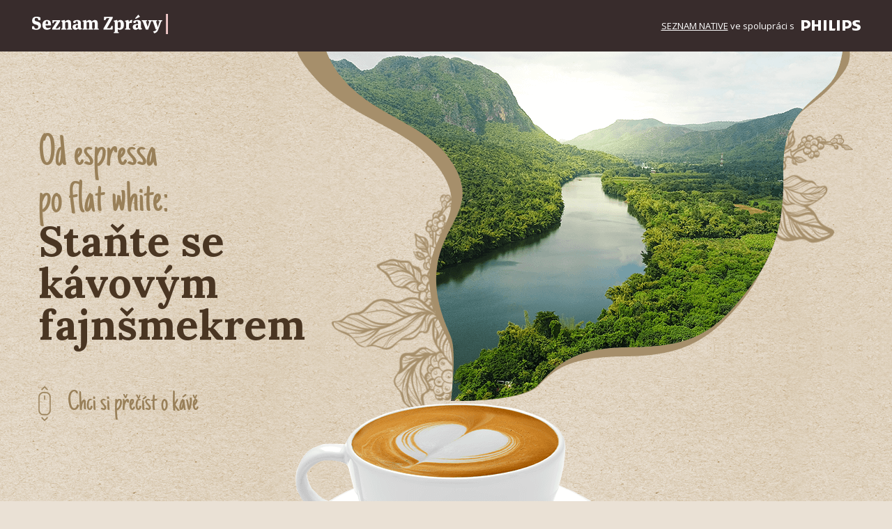

--- FILE ---
content_type: text/html
request_url: https://native.seznamzpravy.cz/od-espressa-po-flat-white/
body_size: 10233
content:
<!doctype html><html lang="cs"><head><meta charset="utf-8"><meta http-equiv="X-UA-Compatible" content="IE=edge"><meta name="viewport" content="width=device-width,initial-scale=1,shrink-to-fit=no"><title>Od espressa po flat white: Staňte se kávovým fajnšmekrem - Seznam Zprávy</title><meta property="native:date" content="2021-06-16"><meta property="og:title" content="Od espressa po flat white: Staňte se kávovým fajnšmekrem - Seznam Zprávy"><meta property="og:description" content="Káva spojuje lidi napříč kulturami, profesemi i životním stylem. Dokáže nás povzbudit, když jsme unavení, a obsahuje antioxidanty, které zamezují předčasnému stárnutí. Některé výzkumy dokonce odhalily, že pití kávy dokáže pomáhat předcházet cukrovce a rakovině a posiluje naše srdce a cévy."><meta property="og:type" content="website"><meta property="og:url" content="https://native.seznamzpravy.cz/od-espressa-po-flat-white"><meta property="og:image" content="https://native.seznamzpravy.cz/od-espressa-po-flat-white/img/share.jpg"><meta property="og:image:width" content="1200"><meta property="og:image:height" content="628"><meta name="keywords" content="Seznam Zprávy, Seznam Native"><meta name="description" content="Káva spojuje lidi napříč kulturami, profesemi i životním stylem. Dokáže nás povzbudit, když jsme unavení, a obsahuje antioxidanty, které zamezují předčasnému stárnutí. Některé výzkumy dokonce odhalily, že pití kávy dokáže pomáhat předcházet cukrovce a rakovině a posiluje naše srdce a cévy."><link href="https://fonts.googleapis.com/css2?family=Lora:wght@400;700&family=Open+Sans:wght@400;700&display=swap&subset=latin-ext" rel="stylesheet"><script src="https://cdn.jsdelivr.net/npm/jquery@3.6.0/dist/jquery.min.js"></script><script src="https://cdn.jsdelivr.net/npm/jquery-lazy@1.7.11/jquery.lazy.min.js"></script><link rel="stylesheet" type="text/css" href="https://cdn.jsdelivr.net/npm/slick-carousel@1.8.1/slick/slick.css"><script src="https://cdn.jsdelivr.net/npm/slick-carousel@1.8.1/slick/slick.min.js"></script><script src="https://cdn.jsdelivr.net/npm/jquery-visible@1.2.0/jquery.visible.min.js"></script><link rel="stylesheet" type="text/css" href="main.css?v1646292998235">
<!-- Google Tag Manager -->
<script>(function(w,d,s,l,i){w[l]=w[l]||[];w[l].push({'gtm.start':
new Date().getTime(),event:'gtm.js'});var f=d.getElementsByTagName(s)[0],
j=d.createElement(s),dl=l!='dataLayer'?'&l='+l:'';j.async=true;j.src=
'https://www.googletagmanager.com/gtm.js?id='+i+dl;f.parentNode.insertBefore(j,f);
})(window,document,'script','dataLayer','GTM-K6PQQZ9');</script>
<!-- End Google Tag Manager -->
<script src="https://h.seznam.cz/js/cmp2/cmp_stub.js"></script>
<script src="https://h.seznam.cz/js/cmp2/scmp-lite.js"></script>
<script>
	window.addEventListener('load', function() {
		document.querySelectorAll('[data-open-cmp]').forEach( el => {
			el.addEventListener('click', e => {
				e.preventDefault();
				e.stopPropagation();
				scmp.open();
			});
		});
	});
</script></head><body data-dot-data="{&quot;articleSection&quot;:&quot;Gastronomie&quot;,&quot;clientSection&quot;:&quot;Elekronika&quot;}"><div class="top-bar_wrap"><div class="top-bar"><a class="zpravy-logo" href="https://seznamzpravy.cz" target="_blank"><img class="zpravy-logo--big" src="https://native.seznamzpravy.cz/logo_seznam-zpravy_light.svg" alt="Seznam Zprávy" title="Seznam Zprávy"><img class="zpravy-logo--small" src="https://native.seznamzpravy.cz/logo_seznam-zpravy_light_mobil.svg" alt="Seznam Zprávy" title="Seznam Zprávy"></a><div class="in-collab"><div class="in-collab_text"><abbr rel="tooltip" title="Obsah tvořený v&amp;nbsp;Seznamu ve spolupráci se zadavatelem. Seznam Native pomáhá zadavateli vyprávět příběhy a&amp;nbsp;informovat čtenáře o&amp;nbsp;zajímavých tématech.">Seznam Native</abbr> ve&nbsp;spolupráci s</div><img class="partner-logo" src="img/logo.svg" alt="Philips" title="Philips"></div></div></div><section class="intro" id="intro" data-visible><div class="container"><div class="intro__row"><div class="intro__image"><img src="img/placeholder.png" data-src="img/intro.png" width="796" height="830" alt="Staňte se kávovým fajnšmekrem"></div><div class="intro__content"><h1 class="intro__title"><small>Od espressa po&nbsp;flat white:</small><span>Staňte se kávovým fajnšmekrem</span></h1><a class="intro__button" href="#o-kave" role="button"><svg class="intro__button-icon"><use xlink:href="#mouse"></use></svg><span>Chci si přečíst o&nbsp;kávě</span></a></div></div></div></section><section class="sec-01" id="o-kave"><div class="container"><div class="sec-01__row"><div class="sec-01__image"><div class="sec-01__image-wrap"><img src="img/placeholder.png" data-src="img/photo_1.png" width="519" height="486" alt="Káva spojuje lidi napříč kulturami, profesemi i&amp;nbsp;životním stylem"></div></div><div class="sec-01__content"><h2>Káva spojuje lidi napříč kulturami, profesemi i&nbsp;životním stylem.</h2><p>Dokáže nás povzbudit, když jsme unavení, a&nbsp;obsahuje antioxidanty, které zamezují předčasnému stárnutí. Některé výzkumy dokonce odhalily, že pití kávy dokáže předejít cukrovce a&nbsp;rakovině a&nbsp;posiluje naše srdce a&nbsp;cévy. Navíc šálek čerstvě umleté kávy dokáže udělat lepší den. Není proto divu, že patří mezi celosvětově nejoblíbenější&nbsp;nápoje na světě.</p></div></div></div></section><section class="sec-02" id="hrnek-kavy"><div class="container"><div class="sec-02__row"><div class="sec-02__image"><img src="img/placeholder.png" data-src="img/photo_2.png" width="424" height="492" alt="Hrnek kávy zlepšuje náladu i&amp;nbsp;naše schopnosti"></div><div class="sec-02__content"><h2>Hrnek kávy zlepšuje náladu i&nbsp;naše schopnosti</h2><p>Pouhý jeden šálek kávy prokazatelně zlepšuje náladu i&nbsp;naši schopnost řešit problémy. To ověřili vědci na univerzitě v&nbsp;Arkansasu, kteří zkoumali, jak kofein ovlivňuje naše myšlení i&nbsp;pracovní výkon. Na co je naopak jeden hrnek kávy krátký, je kreativita.</p><hr><div class="sec-02__helper"><p>Zdroj: Percolating ideas: The effects of caffeine on creative thinking and problem solving. Consciousness and Cognition, 2020</p></div></div></div></div></section><section class="sec-03" id="2-miliardy-kav"><div class="container"><div class="sec-03__row"><div class="sec-03__image" data-visible><img src="img/placeholder.png" data-src="img/map.png" width="837" height="449" alt="Po celém světě se každý den vypije více než 2 miliardy šálků kávy"><div class="sec-03__counter"><span class="counter" data-count="2000000000">0</span></div></div><div class="sec-03__content"><h2>Po celém světě se každý den vypije více než 2 miliardy šálků kávy.</h2><p>Celosvětovou vášeň pro kávu rozšířili italští emigranti. Původní <strong>espresso</strong> si však každý národ přizpůsobil vlastním chutím. Díky tomu můžete v&nbsp;každém koutu světa ochutnat místní kávovou specialitu.</p><p>Řekové vám nabídnou orosené studené <strong>frappé</strong>, francouzskou snídani zase doprovází <strong>café au lait</strong>, které je složené půl na půl z&nbsp;filtrované kávy a&nbsp;mléka, a&nbsp;tak není kopií <strong>caffè latte</strong>. Netradiční kávové chutě můžete objevit při cestách po Maroku nebo Portugalsku. Zatímco Portugalci připravují nápoj mazahran z&nbsp;<strong>espressa s&nbsp;ledem a&nbsp;citrónovou šťávou</strong>, Maročané kávu dochucují <strong>skořicí, kardamomen, černým pepřem a&nbsp;hřebíčkem</strong>.</p></div></div></div></section><section class="sec-04" id="cesky-turek" data-visible><div class="container"><div class="sec-04__row"><div class="sec-04__image"><div class="sec-04__image-wrap"><img src="img/placeholder.png" data-src="img/turek.png" width="578" height="389" alt="Český „turek“ má kořeny v&amp;nbsp;18. století"></div></div><div class="sec-04__content"><h2>Český „turek“ má kořeny v&nbsp;18.&nbsp;století</h2><p>Kávu jako nápoj naučil Čechy pít damašský rodák a&nbsp;obchodník Georgius Hatalah, v&nbsp;kavárenských kruzích známý jako Jiří Deodat. Na začátku 18. století chodil po pražských ulicích s&nbsp;vědrem kávy, kterou připravoval tradičním tureckým způsobem, a&nbsp;prodával ji kolemjdoucím. Černý nápoj si místní natolik zamilovali, že se v&nbsp;Čechách Deodat usadil natrvalo a&nbsp;později otevřel vůbec první kavárnu v&nbsp;Praze. Podle historiků všechno naznačuje tomu, že to byl právě on, kdo stál za zrodem českého kávového fenoménu.</p></div></div></div></section><section class="sec-05" id="vyznejte-se"><div class="container"><div class="sec-05__header"><h2><small>Vyznejte se v&nbsp;kávách:</small><span>Jak se připravuje<br>ristretto nebo macchiato?</span></h2><p>Jednotlivé druhy kávových nápojů se mezi sebou liší způsobem přípravy, nejčastěji poměrem mléka a&nbsp;kávy.</p></div><div class="sec-05__row"><div class="sec-05__image"><img src="img/placeholder.png" data-src="img/coffee_espresso.png" width="300" height="300" alt="Jak se připravuje ristretto nebo macchiato?"></div><div class="sec-05__content"><div class="sec-05__content-inner"><h2><span>Espresso:</span><small>Intenzivní chuť, která povzbudí</small></h2><p>Espresso je vlajkovou lodí každé kavárny. Snoubí se v&nbsp;něm hořkost s&nbsp;kyselostí a&nbsp;jeho intenzivní chuť cítíte na jazyku i&nbsp;několik minut. Rodnou zemí espressa je Itálie a&nbsp;za praotce kávovaru se považuje továrník Luigi Bezzera. Ten vynalezl přístroj s&nbsp;dávkovací pákou a&nbsp;také jako první použil výraz espresso na světové výstavě v&nbsp;Miláně v&nbsp;roce 1906. Ovšem pravé espresso, jak ho známe dnes, se zrodilo až v&nbsp;roce 1947. Tehdy si Achille Gaggia nechal patentovat kávovar, který dokázal vyvinout tak silný tlak vody, že se na hladině kávového nápoje vytvořila crema. To je několik milimetrů vysoká kávová pěna na hladině, díky které poznáte dobré espresso na první pohled. Má jemný oříškový odstín a&nbsp;po zamíchání lžičkou se vrátí zpět do původního tvaru.</p></div></div></div></div></section><section class="sec-06" id="italska-kultura"><div class="container"><div class="sec-06__row"><div class="sec-06__image"><img src="img/placeholder.png" data-src="img/photo_3.png" width="452" height="517" alt="Káva se stala neodmyslitelnou součástí italské kultury"></div><div class="sec-06__content"><h2>Přestože při toulkách Itálií na kávovník nenarazíte, káva se stala neodmyslitelnou součástí italské kultury.</h2><p>Italové vynalezli nejen kávovar a&nbsp;espresso, ale položili také pevné základy přípravy kávy, kterých se drží baristé po&nbsp;celém světě.</p></div></div></div></section><section class="sec-07" id="prave-espresso"><div class="container"><h2>V&nbsp;Itálii se nachází Národní institut kávy, který stanovil parametry pro přípravu pravého espressa. Jak jej připravit přesně podle italských baristů?</h2><div class="sec-07__items" data-visible><div class="sec-07__item"><h3>Množství kávy</h3><div class="sec-07__image"><img src="img/placeholder.png" data-src="img/ico1.svg" width="70" height="60" alt="Množství kávy"></div><p>7 až 9 gramů</p></div><div class="sec-07__item"><h3>Délka průtoku vody</h3><div class="sec-07__image"><img src="img/placeholder.png" data-src="img/ico2.svg" width="70" height="60" alt="Délka průtoku vody"></div><p>20 až 30 vteřin</p></div><div class="sec-07__item"><h3>Tlak</h3><div class="sec-07__image"><img src="img/placeholder.png" data-src="img/ico3.svg" width="70" height="60" alt="Tlak"></div><p>9 barů</p></div><div class="sec-07__item"><h3>Teplota vody</h3><div class="sec-07__image"><img src="img/placeholder.png" data-src="img/ico4.svg" width="70" height="60" alt="Teplota vody"></div><p>88 až 95&nbsp;°C</p></div><div class="sec-07__item"><h3>Objem kávy v&nbsp;šálku</h3><div class="sec-07__image"><img src="img/placeholder.png" data-src="img/ico5.svg" width="70" height="60" alt="Objem kávy v&amp;nbsp;šálku"></div><p>25 až 35 mililitrů</p></div><div class="sec-07__item"><h3>Teplota kávy v&nbsp;šálku</h3><div class="sec-07__image"><img src="img/placeholder.png" data-src="img/ico6.svg" width="70" height="60" alt="Teplota kávy v&amp;nbsp;šálku"></div><p>67&nbsp;°C</p></div></div></div></section><section class="sec-08" id="druhy-kav"><div class="sec-08__items carousel"><div class="sec-08__item"><div class="container"><div class="sec-08__row"><div class="sec-08__image"><img src="img/placeholder.png" data-lazy="img/coffee_ristretto.png" width="300" height="300" alt="Ristretto:"></div><div class="sec-08__content"><div class="sec-08__content-inner"><h2><span>Ristretto:</span><small>Opravdová síla kávy</small></h2><p>Ristretto pijí Italové klidně i&nbsp;několikrát denně a&nbsp;označují ho jako nápoj pro opravdové milovníky kávy. Na jeho přípravu se používá stejná dávka namleté kávy jako u&nbsp;espressa, zato jen poloviční množství vody&nbsp;– nanejvýš 20 mililitrů. Chuťově je tak ristretto mnohem výraznější a&nbsp;méně hořké než espresso. Obsahuje jen ty nejsilnější kávové extrakty, ale zato méně kofeinu. U&nbsp;kávy totiž neplatí přímá úměra, že čím silnější chuť má, tím více kofeinu obsahuje.</p></div></div></div></div></div><div class="sec-08__item"><div class="container"><div class="sec-08__row"><div class="sec-08__image"><img src="img/placeholder.png" data-lazy="img/coffee_lungo.png" width="300" height="300" alt="Espresso lungo:"></div><div class="sec-08__content"><div class="sec-08__content-inner"><h2><span>Espresso lungo:</span><small>Dlouhán s&nbsp;větším množstvím vody</small></h2><p>Espresso lungo znamená v&nbsp;překladu dlouhé espresso. Připravuje se podobným způsobem jako pravé espresso jen s&nbsp;tím rozdílem, že se šálek dolije horkou vodou, aby objem kávy měl 60 až 90 mililitrů. Chuť je tak méně výrazná. Espresso lungo se často zaměňuje za americano. To je espresso, které se servíruje se sklenicí horké vody a&nbsp;ředí se pak podle potřeby.</p></div></div></div></div></div><div class="sec-08__item"><div class="container"><div class="sec-08__row"><div class="sec-08__image"><img src="img/placeholder.png" data-lazy="img/coffee_irish.png" width="300" height="300" alt="Irská káva:"></div><div class="sec-08__content"><div class="sec-08__content-inner"><h2><span>Irská káva:</span><small>Vznikla náhodou v&nbsp;baru na letišti</small></h2><p>Příběh irské kávy začíná na irském letišti Shannon, kde v&nbsp;roce 1942 uvízla hrstka cestujících. Nedalo se kvůli nepříznivému počasí odletět. Turisté si tak dlouhou chvíli krátili v&nbsp;tamním baru. A&nbsp;právě tehdy barman Joe Sheridan vymyslel drink pro zahřátí svých znuděných hostů. Do kávy nalil whiskey a&nbsp;nápoj ozdobil šlehačkou. Abyste si irskou kávu opravdu vychutnali, nemíchejte ji. Jen tak ze začátku ucítíte sametově jemnou smetanu, posléze horkou kávu a&nbsp;na konec sladkou chuť whiskey.</p></div></div></div></div></div><div class="sec-08__item"><div class="container"><div class="sec-08__row"><div class="sec-08__image"><img src="img/placeholder.png" data-lazy="img/coffee_cappucino.png" width="300" height="300" alt="Cappuccino:"></div><div class="sec-08__content"><div class="sec-08__content-inner"><h2><span>Cappuccino:</span><small>Nejlepší spojení pěny, mléka a&nbsp;kávy</small></h2><p>Cappuccino je kávové pohlazení pro všechny smysly. Je složené z&nbsp;espressa, našlehaného mléka a&nbsp;sametové pěny. Ta je na pohled lesklá, složená z&nbsp;miniaturních bublinek a&nbsp;nanejvýš 1 centimetr vysoká. Své jméno tento lahodný nápoj dostal podle mnichů z&nbsp;kapucínského řádu. Barva jejich roucha byla totiž stejná jako odstín cappuccina.</p></div></div></div></div></div><div class="sec-08__item"><div class="container"><div class="sec-08__row"><div class="sec-08__image"><img src="img/placeholder.png" data-lazy="img/coffee_lattee.png" width="300" height="300" alt="Caffè latte:"></div><div class="sec-08__content"><div class="sec-08__content-inner"><h2><span>Caffè latte:</span><small>Jemnější káva podle chuti Američanů</small></h2><p>Caffé latte je v&nbsp;podstatě espresso s&nbsp;mlékem. A&nbsp;přestože káva s&nbsp;mlékem se na starém kontinentu pila už od 17. století, první latte spatřilo světlo světa v&nbsp;50. letech v&nbsp;San Franciscu. Američané totiž silnou chuť espressa neměli příliš rádi. Majitel kavárny Caffe Mediterraneum proto začal podávat espresso zjemněné mlékem a&nbsp;pojmenoval ho caffè latte.</p></div></div></div></div></div><div class="sec-08__item"><div class="container"><div class="sec-08__row"><div class="sec-08__image"><img src="img/placeholder.png" data-lazy="img/coffee_flatwhite.png" width="300" height="300" alt="Flat white:"></div><div class="sec-08__content"><div class="sec-08__content-inner"><h2><span>Flat white:</span><small>Specialita od protinožců</small></h2><p>Flat white – to je espresso doppio, tedy dvojitá dávka espressa, s&nbsp;našlehanou mléčnou pěnou. Oproti cappuccinu je flat white chuťově výraznější. Tenká vrstva pěny sice zjemní intenzitu espressa, ale přesto zanechá jeho výraznou kávovou chuť. Flat white se začalo poprvé objevovat v&nbsp;80. letech u&nbsp;protinožců, dodnes se ale vedou spory o&nbsp;tom, zda to bylo v&nbsp;Austrálii, nebo na Novém Zélandu.</p></div></div></div></div></div></div></section><section class="sec-09" id="priprava"><div class="container"><div class="sec-09__header"><h2>Příprava kávy může být věda i&nbsp;umění</h2><p>Pokud chcete ochutnat výbornou kávu, měli byste si všímat hned několika věcí. Chuť nápoje ovlivňuje nejen původ kávových zrn, ale i&nbsp;čistota mlýnku, síla tlaku nebo délka louhování kávy. Zkušení baristé experimentují a&nbsp;trpělivě zkoušejí různé kombinace těchto parametrů, aby z&nbsp;kávových zrn dostali to nejlepší – bohatou chuť a&nbsp;intenzivní&nbsp;aroma.</p></div><div class="sec-09__content"><p>Espresso, cappuccino anebo latte. Příprava těchto nápojů se také liší množstvím kávy a&nbsp;vody, výškou pěny i&nbsp;typem hrníčku nebo sklenice, ve kterém se podává.</p></div><div class="sec-09__items" data-visible><div class="sec-09__item"><div class="sec-09__item-img"><img src="img/placeholder.png" data-src="img/coffee_ico_1.svg" width="148" height="92" alt="Espresso"></div><h3>Espresso:</h3><p>jen káva a&nbsp;crema</p></div><div class="sec-09__item"><div class="sec-09__item-img"><img src="img/placeholder.png" data-src="img/coffee_ico_2.svg" width="148" height="92" alt="Ristretto"></div><h3>Ristretto:</h3><p>jen káva a&nbsp;crema (méně než u&nbsp;espressa)</p></div><div class="sec-09__item"><div class="sec-09__item-img"><img src="img/placeholder.png" data-src="img/coffee_ico_3.svg" width="148" height="92" alt="Lungo"></div><h3>Lungo:</h3><p>espresso a&nbsp;horká voda v&nbsp;poměru 1&nbsp;:&nbsp;1</p></div><div class="sec-09__item"><div class="sec-09__item-img"><img src="img/placeholder.png" data-src="img/coffee_ico_4.svg" width="178" height="119" alt="Cappuccino"></div><h3>Cappuccino:</h3><p>espresso, našlehané mléko, pěna</p></div><div class="sec-09__item"><div class="sec-09__item-img"><img src="img/placeholder.png" data-src="img/coffee_ico_5.svg" width="178" height="92" alt="Flat white"></div><h3>Flat white:</h3><p>dvojité espresso, vrstva mléčné pěny</p></div><div class="sec-09__item"><div class="sec-09__item-img"><img src="img/placeholder.png" data-src="img/coffee_ico_6.svg" width="90" height="143" alt="Caffè latte macchiato"></div><h3>Caffè latte macchiato:</h3><p>teplé mléko, espresso, mléčná pěna</p></div></div></div></section><section class="sec-10" id="mleko" data-visible><div class="container"><div class="sec-10__row"><div class="sec-10__image"><div class="sec-10__image-wrap"><img src="img/placeholder.png" data-src="img/pena.png" width="506" height="389" alt="Jak našlehat mléko"></div></div><div class="sec-10__content"><h2>Jak našlehat mléko a&nbsp;připravit tu nejlepší pěnu</h2><p>Nadýchaná mikropěna z&nbsp;mléka je základem dobrého cappuccina, flat white i&nbsp;caffè latte. Pěnu můžete našlehat třeba tryskou na domácím kávovaru, anebo si pořídit speciální konvičku na mléko, která pěnu ušlehá za vás. Zkušení kávoví mistři doporučují na šlehání používat plnotučné vychlazené mléko. To lépe pění a&nbsp;pěna z&nbsp;něj pak déle drží. Ve finále by pěna měla mít krémovou konzistenci a&nbsp;teplotu okolo 60&nbsp;°C.</p></div></div></div></section><section class="sec-11" id="kavovar"><div class="container"><div class="sec-11__header"><div class="sec-11__header-img"><img src="img/placeholder.png" data-src="img/klient_1.png" width="414" height="436" alt="Pro dobrou kávu už nemusíte do kavárny"></div><h2>Pro dobrou kávu už nemusíte do kavárny. Připravte si doma flat white, ristretto nebo jemné cappuccino s&nbsp;pomocí automatického kávovaru.</h2></div><div class="sec-11__items"><div class="sec-11__left"><div class="sec-11__left-row"><div class="sec-11__left-image"><img src="img/placeholder.png" data-src="img/photo_4.png" width="496" height="503" alt="12 různých druhů káv"></div><div class="sec-11__left-content"><p>Vychutnejte si jeden ze 12 různých druhů káv a&nbsp;nedělejte si starosti o&nbsp;čištění přístroje. Nechte na sebe dýchnout vůni italské kavárny a&nbsp;dopřejte si doušek kávy plné chutí.</p></div></div></div><div class="sec-11__right"><div class="sec-11__right-row"><div class="sec-11__right-image ${cl}__image--reverse ${cl}__image--center"><img src="img/placeholder.png" data-src="img/photo_5.png" width="395" height="468" alt="Automatický kávovar Phillips LatteGo"></div><div class="sec-11__right-content"><p><small>Automatický kávovar Phillips LatteGo umí připravit různé kávové speciality i&nbsp;našlehat sametovou pěnu. O&nbsp;rychlé napěnění mléka, jeho správnou konzistenci i&nbsp;teplotu se postará speciální napěňovací systém LatteGo. Kávovar ocení nejen milovníci cappuccina, ale také zkušení kávoví znalci. Kávu totiž umí připravit na jedno stisknutí, zároveň ale umožňuje nastavit intenzitu chuti i&nbsp;hrubost mletí.</small></p></div></div></div></div><div class="sec-11__footer"><a class="sec-11__button" data-dot="partnerClick" data-dot-data="{&quot;targetURL&quot;:&quot;${config.partnerWebsiteShort}&quot;,&quot;source&quot;:&quot;Native_finale&quot;}" href="https://www.philips.cz/c-e/ho/kava/lattego?origin=1_11375413_7309418_26771170_319303860_160845503&amp;dcm_id=0&amp;dclid=CL-nsKj3_vMCFVi33god4CUAfw" target="_blank">Chci ochutnat kávu</a></div></div></section><svg class="sr-only"><symbol viewBox="0 0 18 50" id="mouse"><path d="M12.81 5.55a.89.89 0 01-.62-.26L9 2.1 5.81 5.3a.87.87 0 01-1.23-1.23L8.39.26a.87.87 0 011.23 0l3.81 3.81a.87.87 0 010 1.23c-.17.17-.4.25-.62.25zM9 50a.89.89 0 01-.62-.26l-3.81-3.81A.87.87 0 015.8 44.7L9 47.9l3.19-3.19a.87.87 0 011.23 1.23l-3.81 3.81A.88.88 0 019 50zm1.6-8.16H7.4a7.28 7.28 0 01-7.27-7.27V15.43A7.28 7.28 0 017.4 8.16h3.2a7.28 7.28 0 017.27 7.27v19.14a7.28 7.28 0 01-7.27 7.27zM7.4 9.91c-3.05 0-5.53 2.48-5.53 5.53v19.14c0 3.05 2.48 5.53 5.53 5.53h3.2c3.05 0 5.53-2.48 5.53-5.53V15.43c0-3.05-2.48-5.53-5.53-5.53H7.4zM9 19.63a.87.87 0 01-.87-.87v-4.64a.87.87 0 011.74 0v4.64a.87.87 0 01-.87.87z"></path></symbol></svg><footer><div class="container"><div id="fb-root"></div><script>!function(e,t,n){var s=e.getElementsByTagName(t)[0];e.getElementById(n)||((t=e.createElement(t)).id=n,t.src="https://connect.facebook.net/cs_CZ/sdk.js#xfbml=1&version=v3.0",s.parentNode.insertBefore(t,s))}(document,"script","facebook-jssdk")</script><div class="fb-share-button" data-href="https://native.seznamzpravy.cz/od-espressa-po-flat-white" data-layout="button_count" data-size="large" data-show-faces="true" data-share="true"></div><p>Text: Izabela Nováková <span class="d"></span> Design: Lukáš Modrý <span class="d"></span> Kód: Luboš Lopour</p><p><a class="privacy" href="https://o.seznam.cz/ochrana-udaju/" target="_blank">Ochrana údajů</a></p><p><a class="privacy" data-open-cmp="" role="button" href="">Nastavení personalizace</a></p><br><p class="copyright">Copyright &copy; 1996–<span id="fullYear">2022</span>, Seznam.cz, a.s.</p><p class="copyright">Publikováno v&nbsp;roce 2021.</p><p><br><small>Obsah serveru je chráněn autorským právem. Jakékoli užití obsahu serveru včetně publikování nebo jiného šíření obsahu serveru je bez písemného souhlasu Seznam.cz, a.s., zakázáno.</small></p></div></footer><script src="https://h.imedia.cz/js/dot-small.js"></script><script>var timer=5;DOT.cfg({service:"snative",host:"h.imedia.cz"}),setInterval(function(){DOT.hit("event",{d:{action:"article_part",time:timer}}),timer+=5},5e3)</script><script type="text/javascript">var seznam_retargeting_id=139934</script><script type="text/javascript" src="//c.imedia.cz/js/retargeting.js"></script><script>!function(e,t,n,c,o,a){e.fbq||(c=e.fbq=function(){c.callMethod?c.callMethod.apply(c,arguments):c.queue.push(arguments)},e._fbq||(e._fbq=c),(c.push=c).loaded=!0,c.version="2.0",c.queue=[],(o=t.createElement(n)).async=!0,o.src="https://connect.facebook.net/en_US/fbevents.js",(a=t.getElementsByTagName(n)[0]).parentNode.insertBefore(o,a))}(window,document,"script"),fbq("init","311480099718161"),fbq("track","PageView")</script><noscript><img height="1" width="1" style="display:none" src="https://www.facebook.com/tr?id=311480099718161&ev=PageView&noscript=1"></noscript><script src="https://native.seznamzpravy.cz/jquery.tooltip.js"></script><script src="main.js?v1646292998235"></script><img src="https://ad.doubleclick.net/ddm/trackimp/N1393292.3458302SEZNAMZPRAVY.CZ/B27136265.328510747;dc_trk_aid=520428369;dc_trk_cid=166220224;ord=[timestamp];dc_lat=;dc_rdid=;tag_for_child_directed_treatment=;tfua=;gdpr=${GDPR};gdpr_consent=${GDPR_CONSENT_755};ltd=?" alt="Advertisement" class="sr-only"><div id="ieBox" style="display:none"><div id="ieClose"></div><div id="ieTitle">Váš prohlížeč je zastaralý a&nbsp;nepodporuje některé funkce.</div><div id="ieClaim">Abyste si mohli náš obsah naplno vychutnat, stáhněte&nbsp;si raději prohlížeč od&nbsp;Seznamu, kde vše funguje tak, jak&nbsp;má.</div><a id="ieButton" data-dot="SeznamBrowserClick" target="_blank" data-dot-data="{&quot;targetURL&quot;:&quot;Seznam.cz/prohlizec&quot;,&quot;source&quot;:&quot;Native_finale&quot;}" href="https://seznam.cz/prohlizec/?sourceId=16#utm_source=seznam-native">Zjistit více</a></div><script>document.getElementById("ieClose").addEventListener("click",function(){document.getElementById("ieBox").classList.add("ieHidden")})</script></body></html>

--- FILE ---
content_type: text/css
request_url: https://native.seznamzpravy.cz/od-espressa-po-flat-white/main.css?v1646292998235
body_size: 7448
content:
a,abbr,acronym,address,applet,article,aside,audio,b,big,blockquote,body,button,canvas,caption,center,cite,code,dd,del,details,dfn,div,dl,dt,em,embed,fieldset,figcaption,figure,footer,form,h1,h2,h3,h4,h5,h6,header,hgroup,html,i,iframe,img,ins,kbd,label,legend,li,mark,menu,nav,object,ol,output,p,pre,q,ruby,s,samp,section,small,span,strike,strong,sub,summary,sup,table,tbody,td,tfoot,th,thead,time,tr,tt,u,ul,var,video{margin:0;padding:0;border:0;font-size:100%;font:inherit;vertical-align:baseline}article,aside,details,figcaption,figure,footer,header,hgroup,menu,nav,section{display:block}body{line-height:1}ol,ul{list-style:none}blockquote,q{quotes:none}blockquote:after,blockquote:before,q:after,q:before{content:'';content:none}table{border-collapse:collapse;border-spacing:0}@font-face{font-family:'Just Another Hand';font-style:normal;font-weight:400;font-display:swap;src:url(fonts/JustAnotherHand/JustAnotherHand-Regular.woff) format("woff")}body{font-family:"Open Sans", sans-serif;font-size:16px;line-height:1.5;margin:0;background-color:#eae1d5;background-position:top;background-image:url(img/body_bg.png)}@media (min-width:1230px){body{font-size:18px;line-height:1.55556}}*,:after,:before{-webkit-box-sizing:border-box;box-sizing:border-box}h1,h2,h3,h4,h5,h6{color:#4a3623;font-family:"Lora", serif}p{margin-bottom:1.1em}a{color:#4a3623}a:hover{text-decoration:none}b,strong{font-weight:700}img{max-width:100%;height:auto}hr{height:1px;margin:15px 20%;color:inherit;background-color:#4a3623;border:0}.inverse,.sec-01,.sec-04,.sec-07,.sec-10,footer{margin-top:40px;margin-bottom:40px;color:#ffffff;background-color:#4a3623;position:relative}.inverse:after,.inverse:before,.sec-01:after,.sec-01:before,.sec-04:after,.sec-04:before,.sec-07:after,.sec-07:before,.sec-10:after,.sec-10:before,footer:after,footer:before{content:'';position:absolute;bottom:100%;left:0;right:0;height:40px;background-repeat:repeat-x;background-position:center;background-image:url(img/trans.png)}.inverse:before,.sec-01:before,.sec-04:before,.sec-07:before,.sec-10:before,footer:before{bottom:100%}.inverse:after,.sec-01:after,.sec-04:after,.sec-07:after,.sec-10:after,footer:after{top:100%;-webkit-transform:scale(-1);-ms-transform:scale(-1);transform:scale(-1)}.inverse h1,.inverse h2,.inverse h3,.inverse h4,.inverse h5,.inverse h6,.sec-01 h1,.sec-01 h2,.sec-01 h3,.sec-01 h4,.sec-01 h5,.sec-01 h6,.sec-04 h1,.sec-04 h2,.sec-04 h3,.sec-04 h4,.sec-04 h5,.sec-04 h6,.sec-07 h1,.sec-07 h2,.sec-07 h3,.sec-07 h4,.sec-07 h5,.sec-07 h6,.sec-10 h1,.sec-10 h2,.sec-10 h3,.sec-10 h4,.sec-10 h5,.sec-10 h6,footer h1,footer h2,footer h3,footer h4,footer h5,footer h6{color:#c5ad88}.sr-only{position:absolute;width:1px;height:1px;padding:0;overflow:hidden;clip:rect(0, 0, 0, 0);white-space:nowrap;-webkit-clip-path:inset(50%);clip-path:inset(50%);border:0}.top-bar{font-weight:400;font-size:12px;max-width:1215px;padding:20px 13px;margin:0 auto;color:#fff;display:-webkit-box;display:-ms-flexbox;display:flex;-webkit-box-pack:justify;-ms-flex-pack:justify;justify-content:space-between;-webkit-box-align:center;-ms-flex-align:center;align-items:center}.top-bar_wrap{position:relative;z-index:10;background-color:#382c2c}@media screen and (max-width:550px){.top-bar{padding:0 13px}}.top-bar .zpravy-logo{width:195px;height:auto}@media screen and (max-width:550px){.top-bar .zpravy-logo{width:70px}}.top-bar .zpravy-logo--small{display:none}@media screen and (max-width:550px){.top-bar .zpravy-logo--small{display:inline-block}}@media screen and (max-width:550px){.top-bar .zpravy-logo--big{display:none}}.top-bar .partner-logo{width:85px;height:auto;margin-left:10px}.top-bar .in-collab_text{min-width:100px;font-size:13px;line-height:16px;text-align:right}@media screen and (max-width:550px){.top-bar .in-collab_text{width:100px}}.top-bar .in-collab_text strong{font-size:20px}.top-bar .in-collab{display:-webkit-box;display:-ms-flexbox;display:flex;-webkit-box-pack:justify;-ms-flex-pack:justify;justify-content:space-between;-webkit-box-align:center;-ms-flex-align:center;align-items:center}.top-bar .in-collab abbr{text-transform:uppercase;text-decoration:underline;cursor:help}#tooltip{color:#000;text-align:center;background:#c5ad88;position:absolute;border-radius:10px;padding:15px;pointer-events:none;z-index:99999999999999999999999;font-weight:300;font-size:14px;line-height:18px;max-width:300px}#tooltip:after{width:0;height:0;border-left:10px solid transparent;border-right:10px solid transparent;border-top:10px solid #c5ad88;content:'';position:absolute;left:50%;bottom:-10px;margin-left:-10px}#tooltip.top:after{border-top-color:transparent;border-bottom:10px solid #c5ad88;top:-20px;bottom:auto}#tooltip.left:after{left:10px;margin:0}#tooltip.right:after{right:10px;left:auto;margin:0}.container{margin-left:auto;margin-right:auto;padding-left:15px;padding-right:15px;width:100%}@media (min-width:576px){.container{max-width:540px}}@media (min-width:768px){.container{max-width:720px}}@media (min-width:992px){.container{max-width:960px}}@media (min-width:1230px){.container{max-width:1200px}}footer{text-align:center;padding:20px 0 60px;margin-bottom:0}footer:after{display:none}footer p{margin-bottom:0}footer a{color:#fff}footer .copyright{font-size:19px;font-weight:700}footer .d{display:inline;margin:0 10px 0 9px}footer .d:before{content:'|'}footer .container{max-width:860px}footer small{font-size:15px}.privacy,.privacy:visited{color:#fff;font-size:15px;display:inline-block;margin-top:10px}@-webkit-keyframes showIEBox{0%{-webkit-transform:translateY(110%);transform:translateY(110%)}to{-webkit-transform:translateY(0%);transform:translateY(0%)}}@keyframes showIEBox{0%{-webkit-transform:translateY(110%);transform:translateY(110%)}to{-webkit-transform:translateY(0%);transform:translateY(0%)}}@-webkit-keyframes hideIEBox{0%{-webkit-transform:translateY(0%);transform:translateY(0%)}to{-webkit-transform:translateY(110%);transform:translateY(110%)}}@keyframes hideIEBox{0%{-webkit-transform:translateY(0%);transform:translateY(0%)}to{-webkit-transform:translateY(110%);transform:translateY(110%)}}@media (-ms-high-contrast:active),(-ms-high-contrast:none){#ieBox{overflow:hidden;position:fixed;display:block!important;width:860px;z-index:99999;bottom:0;right:10px;background:url("https://native.seznamzpravy.cz/krasty.jpg") no-repeat #a05d5d;background-position:calc(100% - 15px) bottom;padding:30px 6% 30px 2%;max-width:80%;-webkit-box-sizing:border-box;box-sizing:border-box;-webkit-transform:translateY(110%);-ms-transform:translateY(110%);transform:translateY(110%);-webkit-animation:showIEBox 1s 1;animation:showIEBox 1s 1;-webkit-animation-delay:1s;animation-delay:1s;-webkit-animation-fill-mode:forwards;animation-fill-mode:forwards}#ieBox.ieHidden{-webkit-transform:translateY(0%);-ms-transform:translateY(0%);transform:translateY(0%);-webkit-animation-name:hideIEBox;animation-name:hideIEBox;-webkit-animation-delay:0s;animation-delay:0s}#ieBox *{font-family:"Arial", sans-serif;line-height:1.2}#ieClaim,#ieTitle{color:white;text-transform:none}#ieTitle{font-size:25px;font-weight:700}#ieClaim{font-size:20px;font-weight:400;width:84%;margin:15px 0 40px}#ieButton,#ieClose{background:#f0c8c8;-webkit-user-select:none;-moz-user-select:none;-ms-user-select:none;user-select:none}#ieButton,#ieButton:after,#ieButton:before,#ieClose,#ieClose:after,#ieClose:before{-webkit-transition:all 0.3s;-o-transition:all 0.3s;transition:all 0.3s}#ieButton:hover,#ieClose:hover{background:#372c2c}#ieClose{position:absolute;right:2.2%;top:21px;width:45px;height:45px;border-radius:50%;-webkit-transform:rotate(45deg);-ms-transform:rotate(45deg);transform:rotate(45deg);z-index:999999;cursor:pointer}#ieClose:hover:after,#ieClose:hover:before{background:white}#ieClose:after,#ieClose:before{content:'';background:#372c2c;width:2px;height:14px;position:absolute;margin:auto;top:0;bottom:0;left:0;right:0}#ieClose:after{-webkit-transform:rotate(-90deg);-ms-transform:rotate(-90deg);transform:rotate(-90deg)}#ieButton{text-transform:uppercase;font-weight:400;font-size:15px;padding:13px 16px;padding-right:50px;border-radius:4px;position:relative}#ieButton,#ieButton:visited{text-decoration:none;color:#372c2c}#ieButton:hover{color:white}#ieButton:hover:before{background:white}#ieButton:hover:after{border-color:white}#ieButton:after,#ieButton:before{content:'';position:absolute;margin:auto;top:0;bottom:0}#ieButton:before{background:#372c2c;height:1px;width:15px;right:15px}#ieButton:after{border:1px solid #372c2c;width:6px;height:6px;right:15px;top:-0.1px;-webkit-transform:rotate(-45deg);-ms-transform:rotate(-45deg);transform:rotate(-45deg);border-top:none;border-left:none}}@media (-ms-high-contrast:active) and (max-width:970px),(-ms-high-contrast:none) and (max-width:970px){#ieBox{left:0;width:100%;max-width:100%;background-size:80px;padding-right:80px}#ieTitle{font-size:19px}#ieClaim{font-size:16px;width:calc(100% - 80px)}}.intro{margin-bottom:80px}@media (min-width:768px){.intro{margin-bottom:-100px}}@media (min-width:992px){.intro{margin-bottom:-115px}}@media (min-width:1230px){.intro{margin-bottom:-155px}}.intro__row{display:-webkit-box;display:-ms-flexbox;display:flex;-webkit-box-align:start;-ms-flex-align:start;align-items:flex-start;-ms-flex-wrap:wrap;flex-wrap:wrap}.intro__content{font-size:35px;line-height:1;padding-top:15px;padding-bottom:15px;-ms-flex-item-align:center;-ms-grid-row-align:center;align-self:center;text-align:center}@media (min-width:768px){.intro__content{font-size:38px;line-height:1;text-align:left;max-width:50%;-webkit-box-flex:0;-ms-flex:0 0 50%;flex:0 0 50%;padding-bottom:19%}}@media (min-width:992px){.intro__content{font-size:50px;line-height:1;max-width:40%;-webkit-box-flex:0;-ms-flex:0 0 40%;flex:0 0 40%}}@media (min-width:1230px){.intro__content{font-size:60px;line-height:1;max-width:29%;-webkit-box-flex:0;-ms-flex:0 0 29%;flex:0 0 29%}}.intro__title{font-weight:700;margin-bottom:1em}@media (min-width:992px){.intro__title{margin-right:-60px}}.intro__title small{font-family:"Just Another Hand", cursive;font-weight:normal;color:#998059;display:block;font-size:1.1em}@media (min-width:768px){.intro__title small{width:50%}}@media (min-width:1230px){.intro__title small{margin-bottom:-.1em}}.intro__image{position:relative;z-index:1;text-align:center;margin-bottom:20px;margin-left:auto;margin-right:auto;max-width:290px}@media (min-width:768px){.intro__image{-webkit-box-ordinal-group:2;-ms-flex-order:1;order:1;max-width:50%;-webkit-box-flex:0;-ms-flex:0 0 50%;flex:0 0 50%}}@media (min-width:992px){.intro__image{max-width:60%;-webkit-box-flex:0;-ms-flex:0 0 60%;flex:0 0 60%}}@media (min-width:1230px){.intro__image{max-width:71%;-webkit-box-flex:0;-ms-flex:0 0 71%;flex:0 0 71%;padding-left:25px}}.intro__image:before{content:'';position:absolute;z-index:-1;left:50%;top:50%;right:50%;bottom:50%;opacity:0;-webkit-transition:.5s;-o-transition:.5s;transition:.5s;-webkit-transition-delay:1s;-o-transition-delay:1s;transition-delay:1s;background-repeat:no-repeat;background-position:center;background-size:contain;background-image:url(img/intro_flower.png)}.viewport-in .intro__image:before{left:3.25%;top:0%;right:0%;bottom:38%;opacity:1}.intro__button{font-family:"Just Another Hand", cursive;color:#998059;font-size:0;text-decoration:none;-webkit-transition:color .2s;-o-transition:color .2s;transition:color .2s}@media (min-width:768px){.intro__button{display:-webkit-box;display:-ms-flexbox;display:flex;-webkit-box-align:center;-ms-flex-align:center;align-items:center;font-size:.675em}}.intro__button:hover{color:#4a3623}.intro__button:hover .intro__button-icon{fill:#4a3623}.intro__button-icon{fill:#998059;height:50px;width:18px;margin-right:.6em;-webkit-transition:fill .2s;-o-transition:fill .2s;transition:fill .2s;-webkit-animation:mouse 1s ease-out infinite;animation:mouse 1s ease-out infinite}@-webkit-keyframes mouse{0%{-webkit-transform:translate(0);transform:translate(0)}50%{-webkit-transform:translate(0, -15%);transform:translate(0, -15%)}to{-webkit-transform:translate(0);transform:translate(0)}}@keyframes mouse{0%{-webkit-transform:translate(0);transform:translate(0)}50%{-webkit-transform:translate(0, -15%);transform:translate(0, -15%)}to{-webkit-transform:translate(0);transform:translate(0)}}@media (min-width:1230px){.sec-01,.sec-04,.sec-10{padding-top:25px;padding-bottom:25px}}.sec-01__row,.sec-04__row,.sec-10__row{display:-webkit-box;display:-ms-flexbox;display:flex;-ms-flex-wrap:wrap;flex-wrap:wrap;-webkit-box-align:start;-ms-flex-align:start;align-items:flex-start}.sec-01__image,.sec-04__image,.sec-10__image{position:relative;z-index:2;text-align:center;margin-left:auto;margin-right:auto;max-width:65%;-webkit-box-flex:0;-ms-flex:0 0 65%;flex:0 0 65%;margin-bottom:15px}@media (min-width:768px){.sec-01__image,.sec-04__image,.sec-10__image{-webkit-box-ordinal-group:2;-ms-flex-order:1;order:1;max-width:50%;-webkit-box-flex:0;-ms-flex:0 0 50%;flex:0 0 50%}}@media (min-width:768px){.sec-01__image-wrap{padding-left:25px}}@media (min-width:992px){.sec-01__image-wrap{padding-left:100px}}@media (min-width:1230px){.sec-01__image-wrap{padding-left:20px;margin-bottom:-125px}}.sec-01__content,.sec-04__content,.sec-10__content{text-align:center}@media (min-width:768px){.sec-01__content,.sec-04__content,.sec-10__content{padding-top:20px;max-width:50%;-webkit-box-flex:0;-ms-flex:0 0 50%;flex:0 0 50%}}@media (min-width:992px){.sec-01__content,.sec-04__content,.sec-10__content{padding-right:4%}}@media (min-width:1230px){.sec-01__content,.sec-04__content,.sec-10__content{padding-right:8.5%}}.sec-01__content h2,.sec-04__content h2,.sec-10__content h2{font-size:26px;line-height:1.34615;margin-bottom:.5em}@media (min-width:1230px){.sec-01__content h2,.sec-04__content h2,.sec-10__content h2{font-size:35px;line-height:1.28571}}.sec-02,.sec-06{padding-top:20px;padding-bottom:40px;text-align:center}@media (min-width:1230px){.sec-02,.sec-06{padding-top:40px}}.sec-02__row,.sec-06__row{display:-webkit-box;display:-ms-flexbox;display:flex;-ms-flex-wrap:wrap;flex-wrap:wrap;-webkit-box-align:center;-ms-flex-align:center;align-items:center}.sec-02__image,.sec-06__image{padding-bottom:20px;max-width:60%;-webkit-box-flex:0;-ms-flex:0 0 60%;flex:0 0 60%;margin-left:auto;margin-right:auto}@media (min-width:768px){.sec-02__image,.sec-06__image{max-width:40%;-webkit-box-flex:0;-ms-flex:0 0 40%;flex:0 0 40%;padding-right:20px;padding-left:20px}}@media (min-width:1230px){.sec-02__image,.sec-06__image{max-width:50%;-webkit-box-flex:0;-ms-flex:0 0 50%;flex:0 0 50%;margin-right:0;margin-left:0;padding-right:40px;margin-bottom:-75px}}@media (min-width:768px){.sec-02__content,.sec-06__content{max-width:50%;-webkit-box-flex:0;-ms-flex:0 0 50%;flex:0 0 50%}}@media (min-width:1230px){.sec-02__content,.sec-06__content{max-width:42%;-webkit-box-flex:0;-ms-flex:0 0 42%;flex:0 0 42%;margin-top:75px}}.sec-02__content h2,.sec-06__content h2{font-size:26px;line-height:1.34615;margin-bottom:.5em}@media (min-width:1230px){.sec-02__content h2,.sec-06__content h2{font-size:35px;line-height:1.28571}}.sec-02__helper{text-transform:uppercase;font-size:.75em;margin-top:2em;line-height:1.3}@media (min-width:1230px){.sec-02__helper{font-size:.64em}}.sec-03{text-align:center;padding-bottom:40px}@media (min-width:1230px){.sec-03{padding-bottom:50px}}.sec-03__row{display:-webkit-box;display:-ms-flexbox;display:flex;-webkit-box-orient:vertical;-webkit-box-direction:normal;-ms-flex-direction:column;flex-direction:column;-webkit-box-align:center;-ms-flex-align:center;align-items:center;-webkit-box-pack:center;-ms-flex-pack:center;justify-content:center}.sec-03__image{position:relative;margin-left:auto;margin-right:auto;padding-left:4.5%;margin-bottom:20px}@media (min-width:1230px){.sec-03__image{margin-bottom:30px}}.sec-03__image:before{content:'';position:absolute;z-index:-1;left:50%;top:50%;right:50%;bottom:50%;opacity:0;-webkit-transition:.5s;-o-transition:.5s;transition:.5s;-webkit-transition-delay:2.5s;-o-transition-delay:2.5s;transition-delay:2.5s;background-repeat:no-repeat;background-position:center;background-size:contain;background-image:url(img/map_flower.png)}.sec-03__image.viewport-in:before{left:5%;top:0%;right:0%;bottom:1%;opacity:1}.sec-03__counter{font-size:11vw;line-height:1;font-family:"Lora", serif;position:absolute;font-weight:700;color:#fff;text-shadow:0 0 0.2em rgba(0, 0, 0, 0.25);top:0;left:0;right:0;bottom:0;display:-webkit-box;display:-ms-flexbox;display:flex;-webkit-box-pack:center;-ms-flex-pack:center;justify-content:center;-webkit-box-align:center;-ms-flex-align:center;align-items:center;-webkit-transform:scale(0);-ms-transform:scale(0);transform:scale(0);-webkit-transition:1.75s;-o-transition:1.75s;transition:1.75s;-webkit-transition-delay:.75s;-o-transition-delay:.75s;transition-delay:.75s}.viewport-done .sec-03__counter,.viewport-in .sec-03__counter{-webkit-transform:scale(1);-ms-transform:scale(1);transform:scale(1)}@media (min-width:576px){.sec-03__counter{font-size:58px;line-height:1}}@media (min-width:768px){.sec-03__counter{font-size:80px;line-height:7.25}}@media (min-width:992px){.sec-03__counter{font-size:100px;line-height:1}}.sec-03__content{text-align:center;max-width:700px}@media (min-width:1230px){.sec-03__content{max-width:780px}}.sec-03__content h2{font-size:26px;line-height:1.34615;margin-bottom:.5em}@media (min-width:768px){.sec-03__content h2{padding-left:17%;padding-right:17%}}@media (min-width:992px){.sec-03__content h2{padding-left:20%;padding-right:20%}}@media (min-width:1230px){.sec-03__content h2{font-size:35px;line-height:1.28571;padding-left:10%;padding-right:10%}}@media (min-width:1230px){.sec-04{padding-top:15px;padding-bottom:15px}}.sec-04__image-wrap{max-width:100%}@media (min-width:768px){.sec-04__image-wrap{margin-left:25px}}@media (min-width:1230px){.sec-04__image-wrap{margin-left:-25px;margin-top:23px}}.sec-04__image-wrap:before{content:'';position:absolute;z-index:-1;left:50%;top:50%;right:50%;bottom:50%;opacity:0;-webkit-transition:.5s;-o-transition:.5s;transition:.5s;-webkit-transition-delay:1s;-o-transition-delay:1s;transition-delay:1s;background-repeat:no-repeat;background-position:center;background-size:contain;background-image:url(img/turek_flower.png)}.viewport-in .sec-04__image-wrap:before{left:-3%;top:4%;right:5%;bottom:0%;opacity:1}@media (min-width:1230px){.sec-04__content h2{padding-left:10%;padding-right:10%}}.sec-05{padding-top:20px}@media (min-width:1230px){.sec-05{padding-top:4%}}.sec-05__header{max-width:780px;margin-left:auto;margin-right:auto;text-align:center}@media (min-width:1230px){.sec-05__header{margin-bottom:70px}}.sec-05__header h2{font-size:35px;line-height:1.1;padding-top:15px;padding-bottom:15px;-ms-flex-item-align:center;-ms-grid-row-align:center;align-self:center;font-weight:700;margin-bottom:.1em}@media (min-width:768px){.sec-05__header h2{font-size:38px;line-height:1.1}}@media (min-width:992px){.sec-05__header h2{font-size:50px;line-height:1.1}}@media (min-width:1230px){.sec-05__header h2{font-size:60px;line-height:1.1}}.sec-05__header h2 small{font-family:"Just Another Hand", cursive;font-weight:normal;color:#998059;display:block;font-size:1.1em;margin-bottom:.2em}@media (min-width:1230px){.sec-05__header p{margin-left:10%;margin-right:10%}}.sec-05__row,.sec-08__row{display:-webkit-box;display:-ms-flexbox;display:flex;-ms-flex-wrap:wrap;flex-wrap:wrap}.sec-05__image,.sec-08__image{margin-left:auto;margin-right:auto;max-width:50%;-webkit-box-flex:0;-ms-flex:0 0 50%;flex:0 0 50%;padding-left:20px;padding-right:20px;padding-top:4%}@media (min-width:768px){.sec-05__image,.sec-08__image{max-width:33.3334%;-webkit-box-flex:0;-ms-flex:0 0 33.3334%;flex:0 0 33.3334%}}.sec-05__content,.sec-08__content{text-align:center;position:relative;margin-bottom:30px;max-width:100%;-webkit-box-flex:0;-ms-flex:0 0 100%;flex:0 0 100%;background-position:50% 0;background-image:url(img/napkin.jpg)}@media (min-width:768px){.sec-05__content,.sec-08__content{max-width:66.6667%;-webkit-box-flex:0;-ms-flex:0 0 66.6667%;flex:0 0 66.6667%}}.sec-05__content:after,.sec-08__content:after{z-index:-1;content:'';position:absolute;left:0;right:0;top:calc(100% - 20px);height:60px;background-repeat:no-repeat;background-position:center;background-size:contain;background-image:url(img/napkin_shadow.png)}.sec-05__content *,.sec-08__content *{position:relative}.sec-05__content h2,.sec-08__content h2{font-size:35px;line-height:1;margin-bottom:.4em;font-weight:700}@media (min-width:768px){.sec-05__content h2,.sec-08__content h2{font-size:38px;line-height:1}}@media (min-width:992px){.sec-05__content h2,.sec-08__content h2{font-size:40px;line-height:1}}@media (min-width:1230px){.sec-05__content h2,.sec-08__content h2{font-size:50px;line-height:1}}.sec-05__content h2 small,.sec-08__content h2 small{font-weight:400;display:block;margin-top:10px;font-size:.7em}.sec-05__content-inner,.sec-08__content-inner{position:relative;overflow:hidden;padding:40px 20px 20px}@media (min-width:768px){.sec-05__content-inner,.sec-08__content-inner{padding:5%}}@media (min-width:1230px){.sec-05__content-inner,.sec-08__content-inner{padding:9.5% 12.5% 8.5%}}.sec-05__content-inner:before,.sec-08__content-inner:before{content:'';position:absolute;top:0;right:0;width:38%;padding-top:38%;-webkit-transform:translate(10%, -60%);-ms-transform:translate(10%, -60%);transform:translate(10%, -60%);background-repeat:no-repeat;background-position:center;background-size:contain;background-image:url(img/napkin_coffee.png)}.sec-06__row{-webkit-box-pack:end;-ms-flex-pack:end;justify-content:flex-end}@media (min-width:768px){.sec-06__image{-webkit-box-ordinal-group:2;-ms-flex-order:1;order:1}}@media (min-width:1230px){.sec-06__image{width:42%;-webkit-box-flex:0;-ms-flex:0 0 42%;flex:0 0 42%;padding-right:0}}@media (min-width:1230px){.sec-06__content{margin-right:15px;margin-top:0px;margin-bottom:20px;width:47%;-webkit-box-flex:0;-ms-flex:0 0 47%;flex:0 0 47%}}.sec-07{text-align:center;padding-top:40px}.sec-07 h2{font-size:26px;line-height:1.34615;margin-bottom:1.5em}@media (min-width:992px){.sec-07 h2{margin-left:10%;margin-right:10%}}@media (min-width:1230px){.sec-07 h2{font-size:35px;line-height:1.28571}}.sec-07__items{display:-webkit-box;display:-ms-flexbox;display:flex;-ms-flex-wrap:wrap;flex-wrap:wrap}.sec-07__item{font-family:"Lora", serif;font-size:25px;line-height:1;color:#c5ad88;padding-left:15px;padding-right:15px;max-width:100%;-webkit-box-flex:0;-ms-flex:0 0 100%;flex:0 0 100%;margin-bottom:55px;-webkit-transition:.5s;-o-transition:.5s;transition:.5s;-webkit-transform:scale(0);-ms-transform:scale(0);transform:scale(0)}.sec-07__item:first-child{-webkit-transition-delay:0.1s;-o-transition-delay:0.1s;transition-delay:0.1s}.sec-07__item:nth-child(2){-webkit-transition-delay:0.2s;-o-transition-delay:0.2s;transition-delay:0.2s}.sec-07__item:nth-child(3){-webkit-transition-delay:0.3s;-o-transition-delay:0.3s;transition-delay:0.3s}.sec-07__item:nth-child(4){-webkit-transition-delay:0.4s;-o-transition-delay:0.4s;transition-delay:0.4s}.sec-07__item:nth-child(5){-webkit-transition-delay:0.5s;-o-transition-delay:0.5s;transition-delay:0.5s}.sec-07__item:nth-child(6){-webkit-transition-delay:0.6s;-o-transition-delay:0.6s;transition-delay:0.6s}.viewport-in .sec-07__item{-webkit-transform:scale(1);-ms-transform:scale(1);transform:scale(1)}@media (min-width:576px){.sec-07__item{max-width:50%;-webkit-box-flex:0;-ms-flex:0 0 50%;flex:0 0 50%}}@media (min-width:992px){.sec-07__item{max-width:33.3334%;-webkit-box-flex:0;-ms-flex:0 0 33.3334%;flex:0 0 33.3334%}}.sec-07__item h3{font-family:"Open Sans", sans-serif;font-size:22px;line-height:1;margin-bottom:.5em;color:#fff;font-weight:700}.sec-07__item-image{min-height:95px;display:-webkit-box;display:-ms-flexbox;display:flex;-webkit-box-pack:center;-ms-flex-pack:center;justify-content:center;-webkit-box-align:center;-ms-flex-align:center;align-items:center}.sec-08{padding-top:45px}@media (min-width:992px){.sec-08{padding-top:90px}}.sec-08__row{-webkit-box-align:center;-ms-flex-align:center;align-items:center}.sec-08__items{position:relative}.sec-08__items .slick-arrow{display:-webkit-box;display:-ms-flexbox;display:flex;-webkit-box-pack:center;-ms-flex-pack:center;justify-content:center;-webkit-box-align:center;-ms-flex-align:center;align-items:center;position:absolute;z-index:1;bottom:55px;display:flex;width:50px;height:50px;padding:10px;border-radius:50%;background-color:#4a3623;font-size:0;cursor:pointer;-webkit-transition:.2s;-o-transition:.2s;transition:.2s}@media (min-width:768px){.sec-08__items .slick-arrow{bottom:auto;top:calc(50% - 50px)}}@media (min-width:1350px){.sec-08__items .slick-arrow{width:98px;height:98px;bottom:auto;top:calc(50% - 90px)}}.sec-08__items .slick-arrow:before{content:'';position:absolute;left:0;right:0;bottom:0;top:0;background-repeat:no-repeat;background-position:center;background-image:url(img/arrow.svg);background-size:46% auto}.sec-08__items .slick-arrow:hover{background-color:#322315}.sec-08__items .slick-arrow:hover:before{-webkit-animation:arrow 1s ease 0s infinite normal forwards;animation:arrow 1s ease 0s infinite normal forwards}.sec-08__items .slick-prev{-webkit-transform:rotate(180deg);-ms-transform:rotate(180deg);transform:rotate(180deg);left:calc(50% - 105px)}@media (min-width:768px){.sec-08__items .slick-prev{left:20px}}@media (min-width:1230px){.sec-08__items .slick-prev{left:auto;right:calc(50% + 565px)}}.sec-08__items .slick-next{right:calc(50% - 105px)}@media (min-width:768px){.sec-08__items .slick-next{right:20px}}@media (min-width:1230px){.sec-08__items .slick-next{right:auto;left:calc(50% + 565px)}}@-webkit-keyframes arrow{0%{-webkit-transform:scale3d(1, 1, 1);transform:scale3d(1, 1, 1)}30%{-webkit-transform:scale3d(1.15, 1, 1);transform:scale3d(1.15, 1, 1)}40%{-webkit-transform:scale3d(0.9, 1, 1);transform:scale3d(0.9, 1, 1)}50%{-webkit-transform:scale3d(1.15, 1, 1);transform:scale3d(1.15, 1, 1)}65%{-webkit-transform:scale3d(0.9, 1, 1);transform:scale3d(0.9, 1, 1)}75%{-webkit-transform:scale3d(1.05, 1, 1);transform:scale3d(1.05, 1, 1)}to{-webkit-transform:scale3d(1, 1, 1);transform:scale3d(1, 1, 1)}}@keyframes arrow{0%{-webkit-transform:scale3d(1, 1, 1);transform:scale3d(1, 1, 1)}30%{-webkit-transform:scale3d(1.15, 1, 1);transform:scale3d(1.15, 1, 1)}40%{-webkit-transform:scale3d(0.9, 1, 1);transform:scale3d(0.9, 1, 1)}50%{-webkit-transform:scale3d(1.15, 1, 1);transform:scale3d(1.15, 1, 1)}65%{-webkit-transform:scale3d(0.9, 1, 1);transform:scale3d(0.9, 1, 1)}75%{-webkit-transform:scale3d(1.05, 1, 1);transform:scale3d(1.05, 1, 1)}to{-webkit-transform:scale3d(1, 1, 1);transform:scale3d(1, 1, 1)}}.sec-08__item{padding-bottom:50px}.sec-08__item:nth-child(6n - 5) .sec-05__content-inner:before,.sec-08__item:nth-child(6n - 5) .sec-08__content-inner:before{right:auto;left:2%;-webkit-transform:translate(10%, -78%);-ms-transform:translate(10%, -78%);transform:translate(10%, -78%)}.sec-08__item:nth-child(6n - 3) .sec-05__content-inner:before,.sec-08__item:nth-child(6n - 3) .sec-08__content-inner:before{right:auto;left:0;-webkit-transform:translate(-65%, -35%);-ms-transform:translate(-65%, -35%);transform:translate(-65%, -35%)}.sec-08__item:nth-child(6n - 2) .sec-05__content-inner:before,.sec-08__item:nth-child(6n - 2) .sec-08__content-inner:before{-webkit-transform:translate(72%, -8%) rotate(-72deg);-ms-transform:translate(72%, -8%) rotate(-72deg);transform:translate(72%, -8%) rotate(-72deg)}.sec-08__item:nth-child(6n - 1) .sec-05__content-inner:before,.sec-08__item:nth-child(6n - 1) .sec-08__content-inner:before{right:auto;left:0;-webkit-transform:translate(1%, -72%) rotate(-75deg);-ms-transform:translate(1%, -72%) rotate(-75deg);transform:translate(1%, -72%) rotate(-75deg)}.sec-08__item:nth-child(6n) .sec-05__content-inner:before,.sec-08__item:nth-child(6n) .sec-08__content-inner:before{-webkit-transform:translate(38%, -55%) rotate(-130deg);-ms-transform:translate(38%, -55%) rotate(-130deg);transform:translate(38%, -55%) rotate(-130deg)}.sec-09{text-align:center;padding-top:70px;padding-bottom:3.5%}.sec-09__header{padding-bottom:4.75%}@media (min-width:992px){.sec-09__header{padding-left:20%;padding-right:20%}}@media (min-width:1230px){.sec-09__header{padding-left:25%;padding-right:25%}}.sec-09__header h2{font-size:35px;line-height:1.1;font-weight:700;margin-bottom:.75em}@media (min-width:768px){.sec-09__header h2{font-size:38px;line-height:1.1}}@media (min-width:992px){.sec-09__header h2{font-size:50px;line-height:1.1}}@media (min-width:1230px){.sec-09__header h2{font-size:60px;line-height:1.1}}.sec-09__content{font-size:26px;line-height:1.34615;font-family:"Lora", serif;padding-left:8%;padding-right:8%}@media (min-width:1230px){.sec-09__content{font-size:35px;line-height:1.28571}}.sec-09__items{display:-webkit-box;display:-ms-flexbox;display:flex;-ms-flex-wrap:wrap;flex-wrap:wrap}.sec-09__item{font-size:25px;line-height:1.4;font-family:"Lora", serif;max-width:100%;-webkit-box-flex:0;-ms-flex:0 0 100%;flex:0 0 100%;padding-left:8%;padding-right:8%;-webkit-transition:.5s;-o-transition:.5s;transition:.5s;-webkit-transform:scale(0);-ms-transform:scale(0);transform:scale(0)}.sec-09__item:first-child{-webkit-transition-delay:0.1s;-o-transition-delay:0.1s;transition-delay:0.1s}.sec-09__item:nth-child(2){-webkit-transition-delay:0.2s;-o-transition-delay:0.2s;transition-delay:0.2s}.sec-09__item:nth-child(3){-webkit-transition-delay:0.3s;-o-transition-delay:0.3s;transition-delay:0.3s}.sec-09__item:nth-child(4){-webkit-transition-delay:0.4s;-o-transition-delay:0.4s;transition-delay:0.4s}.sec-09__item:nth-child(5){-webkit-transition-delay:0.5s;-o-transition-delay:0.5s;transition-delay:0.5s}.sec-09__item:nth-child(6){-webkit-transition-delay:0.6s;-o-transition-delay:0.6s;transition-delay:0.6s}.viewport-in .sec-09__item{-webkit-transform:scale(1);-ms-transform:scale(1);transform:scale(1)}@media (min-width:576px){.sec-09__item{max-width:50%;-webkit-box-flex:0;-ms-flex:0 0 50%;flex:0 0 50%}}@media (min-width:992px){.sec-09__item{max-width:33.3334%;-webkit-box-flex:0;-ms-flex:0 0 33.3334%;flex:0 0 33.3334%}}.sec-09__item h3{font-size:25px;line-height:1.4;font-weight:700}.sec-09__item-img{display:-webkit-box;display:-ms-flexbox;display:flex;-webkit-box-pack:center;-ms-flex-pack:center;justify-content:center;-webkit-box-align:end;-ms-flex-align:end;align-items:flex-end;min-height:150px;margin-bottom:25px}@media (min-width:1230px){.sec-10{padding-top:35px;padding-bottom:15px}}.sec-10__image-wrap{position:relative;width:100%}@media (min-width:1230px){.sec-10__image-wrap{margin-left:-15px}}.sec-10__image-wrap:before{content:'';position:absolute;z-index:-1;left:50%;top:50%;right:50%;bottom:50%;opacity:0;-webkit-transition:.5s;-o-transition:.5s;transition:.5s;-webkit-transition-delay:1s;-o-transition-delay:1s;transition-delay:1s;background-repeat:no-repeat;background-position:center;background-size:contain;background-image:url(img/pena_flower.png)}.viewport-in .sec-10__image-wrap:before{left:1%;top:1%;right:0%;bottom:0%;opacity:1}.sec-11{padding-top:80px}.sec-11__header{padding-left:10%;padding-right:10%;padding-bottom:40px;text-align:center}@media (min-width:768px){.sec-11__header{padding-bottom:85px}}.sec-11__header h2{font-size:28px;line-height:1;font-weight:700}@media (min-width:768px){.sec-11__header h2{font-size:38px;line-height:1}}@media (min-width:992px){.sec-11__header h2{font-size:50px;line-height:1}}@media (min-width:1230px){.sec-11__header h2{font-size:60px;line-height:1}}.sec-11__items{display:-webkit-box;display:-ms-flexbox;display:flex;-ms-flex-wrap:wrap;flex-wrap:wrap;-webkit-box-align:center;-ms-flex-align:center;align-items:center;margin-left:-15px;margin-right:-15px}@media (min-width:1230px){.sec-11__items{-webkit-box-align:start;-ms-flex-align:start;align-items:flex-start}}.sec-11__left{padding-left:15px;padding-right:15px}@media (min-width:768px){.sec-11__left{min-width:50%;-webkit-box-flex:0;-ms-flex:0 0 50%;flex:0 0 50%}}.sec-11__left-image{margin-left:auto;margin-right:auto;max-width:90%;padding-right:15%}@media (min-width:1230px){.sec-11__left-image{max-width:100%;padding-right:10%;margin-bottom:50px}}.sec-11__left-content{font-size:26px;line-height:1.34615;font-family:"Lora", serif;margin-bottom:.5em;text-align:center}@media (min-width:1230px){.sec-11__left-content{font-size:35px;line-height:1.3;text-align:left;margin-right:-30px}}.sec-11__right{padding-left:15px;padding-right:15px}@media (min-width:768px){.sec-11__right{min-width:50%;-webkit-box-flex:0;-ms-flex:0 0 50%;flex:0 0 50%}}.sec-11__right-row{display:-webkit-box;display:-ms-flexbox;display:flex;-webkit-box-orient:vertical;-webkit-box-direction:normal;-ms-flex-direction:column;flex-direction:column}.sec-11__right-image{margin-left:auto;margin-right:auto;max-width:60%;margin-bottom:15px}@media (min-width:768px){.sec-11__right-image{-webkit-box-ordinal-group:2;-ms-flex-order:1;order:1}}@media (min-width:1230px){.sec-11__right-image{max-width:100%}}.sec-11__right-content{text-align:center;margin-bottom:15px}@media (min-width:1230px){.sec-11__right-content{text-align:left;margin-top:65px;margin-left:-15px;margin-bottom:105px}}.sec-11__footer{display:-webkit-box;display:-ms-flexbox;display:flex;-webkit-box-pack:center;-ms-flex-pack:center;justify-content:center;-webkit-box-align:center;-ms-flex-align:center;align-items:center;text-align:center;margin-top:-4%}@media (min-width:768px){.sec-11__footer{min-height:360px;padding:5% 0;background-repeat:no-repeat;background-position:9% 50%;background-size:auto 100%;background-image:url(img/coffee_Cta.png)}}@media (min-width:992px){.sec-11__footer{padding:10% 0;min-height:444px}}.sec-11__button{font-family:"Lora", serif;display:-webkit-inline-box;display:-ms-inline-flexbox;display:inline-flex;-webkit-box-pack:center;-ms-flex-pack:center;justify-content:center;-webkit-box-align:center;-ms-flex-align:center;align-items:center;color:#ffffff;background-color:#4a3623;text-decoration:none;padding:33px 35px;-webkit-transition:.2s;-o-transition:.2s;transition:.2s}@media (min-width:768px){.sec-11__button{font-size:30px;line-height:1}}@media (min-width:1230px){.sec-11__button{margin-top:20px}}.sec-11__button:after{content:'';width:1.25em;height:1em;margin-left:1.1em;background-repeat:no-repeat;background-position:center;background-size:contain;background-image:url(img/arrow.svg)}.sec-11__button:hover{background-color:#322315}.sec-11__button:hover:after{-webkit-animation:arrow 1s ease 0s infinite normal forwards;animation:arrow 1s ease 0s infinite normal forwards}
/*# sourceMappingURL=main.css.map */

--- FILE ---
content_type: image/svg+xml
request_url: https://native.seznamzpravy.cz/od-espressa-po-flat-white/img/coffee_ico_4.svg
body_size: 1416
content:
<svg xmlns="http://www.w3.org/2000/svg" xmlns:xlink="http://www.w3.org/1999/xlink" width="178" height="119.47"><g fill="#ffedca"><circle cx="50.88" cy="35.46" r="24.02"/><circle cx="69.37" cy="36.7" r="24.02"/><circle cx="128.5" cy="36.95" r="22.52"/><circle cx="103.07" cy="29.12" r="29.11"/></g><defs><path id="A" d="M60.58 109.04h56.93c31.63-16.08 34.03-59.13 33.72-79.16H26.86c-.31 20.04 2.09 63.09 33.72 79.16z"/></defs><clipPath id="B"><use xlink:href="#A"/></clipPath><path d="M10.24 31.05h153.98v79.38H10.24z" clip-path="url(#B)" fill="#ffedca"/><defs><path id="C" d="M60.58 109.04h56.93c31.63-16.08 34.03-59.13 33.72-79.16H26.86c-.31 20.04 2.09 63.09 33.72 79.16z"/></defs><clipPath id="D"><use xlink:href="#C"/></clipPath><path d="M10.24 55.54h153.98v54.89H10.24z" clip-path="url(#D)" fill="#ffd7b0"/><defs><path id="E" d="M60.58 109.04h56.93c31.63-16.08 34.03-59.13 33.72-79.16H26.86c-.31 20.04 2.09 63.09 33.72 79.16z"/></defs><clipPath id="F"><use xlink:href="#E"/></clipPath><g fill="#603913"><path d="M10.24 82.44h153.98v27.99H10.24z" clip-path="url(#F)"/><path d="M147.43 94.48l-1.66-4.71c10.93-3.86 24.3-15.16 26.84-26.69.78-3.55.4-6.15-1.12-7.75-3.16-3.32-10.5-2.19-10.57-2.18l-.83-4.93c.41-.07 10-1.62 15.03 3.66 2.74 2.88 3.54 7 2.38 12.27-2.96 13.38-17.61 25.93-30.07 30.33z"/><path d="M120.39 119.47h-62.7l-.52-.25C16.79 99.66 14.49 45.86 14.75 29.84l.04-2.46H163.3l.04 2.46c.26 16.02-2.04 69.82-42.43 89.38l-.52.25zm-61.54-5h60.39c35.43-17.59 39.06-64.48 39.12-82.09H19.73c.06 17.61 3.69 64.5 39.12 82.09z"/></g></svg>

--- FILE ---
content_type: image/svg+xml
request_url: https://native.seznamzpravy.cz/od-espressa-po-flat-white/img/coffee_ico_2.svg
body_size: 743
content:
<svg xmlns="http://www.w3.org/2000/svg" xmlns:xlink="http://www.w3.org/1999/xlink" width="148" height="92.09"><g fill="#603913"><path d="M123.18 65.22l-2.47-4.35c9.03-5.13 19.53-14.43 21.89-25.18.78-3.54.41-6.15-1.11-7.74-2.64-2.79-8.54-2.52-10.58-2.18l-.83-4.93c.41-.07 10-1.62 15.03 3.66 2.74 2.88 3.54 7 2.38 12.27-3.42 15.53-19.47 25.7-24.31 28.45z"/><path d="M96.66 92.09h-44.6l-.52-.25c-36.75-17.8-35.91-64.63-35.5-87.13L16.12 0h115.79l.04 2.46.06 3.3c.48 23.95 1.39 68.53-34.84 86.07l-.51.26zm-43.44-5H95.5c32.82-16.33 31.97-58.51 31.51-81.22l-.02-.86H21.03c-.41 23.03-1.07 65.53 32.19 82.08z"/></g><defs><path id="A" d="M54.95 81.66h38.83c31.62-16.07 26.36-59.13 26.06-79.16H28.19c-.31 20.03-4.87 63.09 26.76 79.16z"/></defs><clipPath id="B"><use xlink:href="#A"/></clipPath><path d="M10.28 58.43H134.4v58.85H10.28z" clip-path="url(#B)" fill="#603913"/></svg>

--- FILE ---
content_type: image/svg+xml
request_url: https://native.seznamzpravy.cz/od-espressa-po-flat-white/img/coffee_ico_6.svg
body_size: 2664
content:
<svg xmlns="http://www.w3.org/2000/svg" xmlns:xlink="http://www.w3.org/1999/xlink" width="90" height="142.72"><path d="M54.79 142.72H28.98l3.67-3.16c.05-.04 5.61-5.02 6.07-14.44-.46-9.42-6.02-14.4-6.08-14.44l-3.6-3.15h30.58l-3.67 3.16c-.05.04-5.61 5.02-6.07 14.44.46 9.42 6.02 14.4 6.08 14.44l3.6 3.15h-4.77zm-17.08-3.59h13.2c-1.96-2.8-4.31-7.45-4.6-13.92v-.08-.08c.29-6.47 2.64-11.12 4.6-13.92h-13.2c1.96 2.8 4.31 7.45 4.6 13.92v.08.08c-.29 6.47-2.64 11.12-4.6 13.92z" fill="#603913"/><g fill="#ffedca"><path d="M71.82 17.73h0 0-.13 0-1.86 0-.13 0-14.09 0-.13 0-1.86 0-.13 0-18.36 0H35h0-1.86 0H33h0-14.08 0-.13 0-1.86 0-.14 0 0c-.01 1.58 3.82 9.08 5.91 28.4 1.88 17.46-4.91 31.6 1.68 46.22 3.08 6.82 8.53 11.89 16.65 12.04.29.01.7.01 2.68.01l3.88-.01c8.11-.15 13.57-5.21 16.65-12.04 6.59-14.62-.2-28.76 1.68-46.22 2.08-19.32 5.91-26.81 5.9-28.4z"/><circle cx="27.34" cy="15.92" r="10.78"/><circle cx="35.64" cy="16.48" r="10.78"/><circle cx="62.19" cy="16.58" r="10.11"/><circle cx="50.77" cy="13.07" r="13.07"/></g><g fill="#603913"><path d="M72.75 68.12l-1.79-3.11c7.21-4.16 15.17-13.89 15.44-22.37.08-2.39-.51-4.03-1.8-5.01-2.68-2.04-8-1-9.83-.43l-1.08-3.43c.34-.11 8.36-2.58 13.07.99 2.26 1.71 3.35 4.4 3.23 8-.32 9.84-9.02 20.62-17.24 25.36z"/><path d="M44.71 110.77h-1.15-1.05c-1.62 0-2.03 0-2.34-.01-9.83-.15-17.8-4.98-22.44-13.62-5.22-9.71-4.11-19.09-2.94-29.02.76-6.44 1.55-13.1.63-20.26C12.9 28.2 8.38 18.91 8.19 18.53L8 18.15v-2.22h73.73l-1.3 2.6c-.05.09-4.7 9.61-7.23 29.33-.92 7.16-.13 13.82.63 20.26 1.17 9.93 2.28 19.3-2.94 29.02-4.64 8.63-12.61 13.47-22.43 13.62-.32.01-1.8.01-3.75.01zm-1.15-3.59h1.15l3.69-.01c10.85-.16 16.5-6.47 19.33-11.73 4.68-8.72 3.69-17.14 2.53-26.9-.79-6.66-1.6-13.54-.63-21.14 1.88-14.64 4.86-23.75 6.47-27.88H12.51c1.61 4.16 4.61 13.34 6.48 27.88.98 7.6.16 14.49-.63 21.14-1.15 9.76-2.15 18.18 2.53 26.9 2.83 5.26 8.47 11.56 19.33 11.73l2.29.01h1.05zM23.2 139.13h42.22v3.59H23.2z"/></g><ellipse cx="44.31" cy="124.4" rx="9.17" ry="6.26" fill="#fff"/><path d="M44.31 132.45c-6.15 0-10.97-3.54-10.97-8.06s4.82-8.06 10.97-8.06 10.97 3.54 10.97 8.06-4.82 8.06-10.97 8.06zm0-12.52c-4 0-7.38 2.04-7.38 4.46s3.38 4.46 7.38 4.46 7.38-2.04 7.38-4.46-3.38-4.46-7.38-4.46z" fill="#603913"/><defs><path id="A" d="M71.82 17.73h0 0-.13 0-1.86 0-.13 0-14.09 0-.13 0-1.86 0-.13 0-18.36 0H35h0-1.86 0H33h0-14.08 0-.13 0-1.86 0-.14 0 0c-.01 1.58 3.82 9.08 5.91 28.4 1.88 17.46-4.91 31.6 1.68 46.22 3.08 6.82 8.53 11.89 16.65 12.04.29.01.7.01 2.68.01l3.88-.01c8.11-.15 13.57-5.21 16.65-12.04 6.59-14.62-.2-28.76 1.68-46.22 2.08-19.32 5.91-26.81 5.9-28.4z"/></defs><clipPath id="B"><use xlink:href="#A"/></clipPath><g clip-path="url(#B)"><path d="M-3.07 56.01h94.48v50.47H-3.07z" fill="#ffd7b0"/><path d="M-3.07 48.47h94.48v22.69H-3.07z" fill="#603913"/></g></svg>

--- FILE ---
content_type: image/svg+xml
request_url: https://native.seznamzpravy.cz/od-espressa-po-flat-white/img/ico5.svg
body_size: 528
content:
<svg xmlns="http://www.w3.org/2000/svg" width="70" height="60"><path d="M30.7 30.6c3 .1 6.1 1.6 9.2 1.2 6.2-.7 6.6-.4 4.1 4.7-.4 1-1 1.9-1.8 2.6-1.4 1.1-3.4 1.1-5.2 1.1L25.8 40c-2 .1-4-.2-5.8-1-1.2-.6-2.6-2-2.7-3.4-.1-2.2 1.3-4.1 2.8-3.9 4.1.8 6.4-1.2 10.6-1.1z" fill="#dbccb6"/><g fill="#c5ad88"><path d="M40.8 41h-19c-2 0-3.8-1.3-4.4-3.2l-5.3-17.2c-.2-.6.1-1.3.8-1.5.1 0 .3-.1.4-.1h36c.7 0 1.2.5 1.2 1.2h0v.3l-5.2 17.2c-.7 2-2.4 3.3-4.5 3.3zm-26-19.7L19.6 37c.3.9 1.1 1.6 2.1 1.6h19.1c1 0 1.9-.6 2.2-1.6l4.8-15.7h-33z"/><path d="M45.3 37.9l-.4-2.3 2.9-.5c2.9-.5 5.3-2.7 5.9-5.6l1.3-5.9h-6.6v-2.4h9.5l-2 8.7c-.8 3.8-3.9 6.8-7.8 7.4l-2.8.6z"/></g></svg>

--- FILE ---
content_type: image/svg+xml
request_url: https://native.seznamzpravy.cz/logo_seznam-zpravy_light.svg
body_size: 3987
content:
<svg xmlns="http://www.w3.org/2000/svg" viewBox="0 0 580.36 86"><g fill="#fff"><path d="M0 63V52.53h8.64c.77 7.18 3.94 10 9.34 10 5.24 0 8.56-2.4 8.56-8.25 0-4.4-1.85-6.87-7.8-8.4L13.2 44.4C5 42.27.23 38.18.23 28.62c0-11.42 7.48-17 18.9-17a33.71 33.71 0 0 1 16.2 3.71v11.2h-8.56c-.62-5.86-2.55-9.72-8.56-9.72-4.86 0-7 2.78-7 7.1 0 3.78 1.62 6.4 6.94 7.64l5.25 1.23c8.87 2.1 14.73 7.26 14.73 17 0 11.34-7.4 17.52-20.67 17.52C8.33 67.35 3.55 65 0 63zm78.15-5.45l1.93 3.3c-4.32 4.33-9.5 6.4-16.67 6.4-12.2 0-19.3-7.64-19.3-20.9 0-13.1 7.64-20.67 19.2-20.67C76 25.7 80.77 33 80.77 44.82v3.62H57.63c.3 8.18 3 11.65 10.26 11.65a22.66 22.66 0 0 0 10.26-2.54zM57.7 42.8h10.73c0-9.26-1.3-12-4.94-12s-5.25 2.74-5.8 12zm61.42 23.47h-33V61.4l19.52-29.62h-6.27c-5.25 0-6.4 1.23-7.25 7h-4.94V26.7h32.94v4.55l-20 30h5.63c6.33 0 7.72-.3 10-6.8h4.78zm47.18-9.1c0 4.4.78 5.4 4.48 5.4v3.7h-21.53v-3.7c3.78 0 4.56-1 4.56-5.32v-16.5c0-4.7-1.86-6.25-5-6.25a11.81 11.81 0 0 0-7.1 2.47v20.3c0 4.32.78 5.32 4.56 5.32v3.7h-21.63v-3.7c3.78 0 4.56-1 4.56-5.4V39c0-5.63-.7-6.4-4.4-6.55v-3.68l13-3.08h1.2a16.69 16.69 0 0 1 2.4 7c3.3-3.86 7.48-6.95 13.57-6.95 6.33 0 11.34 3.7 11.34 12zm46.75 4v3.48a16.58 16.58 0 0 1-8.48 2.08c-4.63 0-7.5-2.08-8.18-5.33-1.24 2.86-4.55 5.87-10.72 5.87-6.8 0-12.27-3.32-12.27-11.42 0-9.1 6.56-13 18.67-13a69.61 69.61 0 0 1 4 .16v-3.6c0-5.8-1.47-8.26-5.25-8.26-3.93 0-5 2.86-5.55 7.1H176v-8.18a35.75 35.75 0 0 1 17.13-4.39c8.95 0 15.43 3.93 15.43 13 0 2.3-.3 8.7-.3 15.73.02 5.75.95 6.68 4.8 6.75zm-19.82-13.73c-4.48 0-7 2.24-7 6.7 0 4.1 1.62 5.4 4.16 5.4a7.58 7.58 0 0 0 5.32-2.31l.24-9.8zm75.67-21.68c6.24 0 11.26 3.7 11.26 12v19.48c0 4.4.77 5.32 4.47 5.4v3.63H263.5v-3.63c3.7 0 4.16-1 4.16-5.32v-16.6c0-4.7-1.77-6.25-4.63-6.25a11.16 11.16 0 0 0-6.48 2.31V57.3c0 4.32.47 5.24 4.1 5.32v3.63H239.9v-3.63c3.78 0 4.16-1 4.16-5.32V40.7c0-4.7-1.77-6.25-4.55-6.25a11.37 11.37 0 0 0-6.63 2.39V57.3c0 4.32.38 5.32 4.16 5.32v3.63h-21.2v-3.63c3.78-.08 4.55-1 4.55-5.4V39c0-5.63-.7-6.4-4.4-6.55v-3.68l13-3.08h1.16a16.38 16.38 0 0 1 2.23 6.78c3.32-4.16 7.26-6.7 12.9-6.7a10.79 10.79 0 0 1 10.26 7c3.36-4.3 7.75-7 13.4-7zm50.84 35.04h9.4c5.94 0 7.87-2.55 9.4-9.5h6.33l-.85 15H305v-4.36l25.3-44h-8.56c-5.17 0-6.72 2.7-8.26 8.72h-6.56l.62-14h37.26v4.32zm57.1-35.04c9.33 0 15.5 6.4 15.5 20.45 0 15-7.87 21-18.36 21-3.16 0-6.25-.85-8.25-3.24v8.33c0 4.4.77 5.4 4.63 5.4v3.7h-21.68v-3.73c3.78 0 4.55-1 4.55-5.4V39c0-5.63-.7-6.4-4.4-6.55v-3.68l13-3.08H363a15.67 15.67 0 0 1 2.23 6.55 13.05 13.05 0 0 1 11.6-6.48zM372.2 34a8.87 8.87 0 0 0-6.48 2.62v21.6a7.45 7.45 0 0 0 5.94 2.47c4.4 0 7.4-2.62 7.4-13.1 0-10.6-2.62-13.6-6.86-13.6zm53-8.3a8.84 8.84 0 0 1 3 .54l-2.3 12.57a14 14 0 0 0-4.63-.69c-5.8 0-7.25 1.77-7.25 7.4v11.65c0 4.4.92 5.4 6 5.4v3.7h-23v-3.7c3.78 0 4.55-1 4.55-5.4V39c0-5.63-.7-6.4-4.4-6.55v-3.68l13-3.08h1.16a23.81 23.81 0 0 1 2.62 10.1c1.7-6.94 7.07-10.1 11.27-10.1zm44.58 35.47v3.48a16.58 16.58 0 0 1-8.48 2.08c-4.63 0-7.5-2.08-8.18-5.33-1.23 2.86-4.55 5.87-10.72 5.87-6.8 0-12.27-3.32-12.27-11.42 0-9.1 6.56-13 18.67-13 .93 0 3 .08 4 .16v-3.6c0-5.8-1.46-8.26-5.24-8.26-3.94 0-5 2.86-5.56 7.1h-9.26v-8.18a35.78 35.78 0 0 1 17.13-4.39c8.95 0 15.43 3.93 15.43 13 0 2.3-.3 8.7-.3 15.73.01 5.75.94 6.68 4.8 6.75zm-29.64-42.54L453.9 3.06l6.9 9-18.15 9.24zm9.86 28.8c-4.48 0-7 2.24-7 6.7 0 4.1 1.62 5.4 4.16 5.4a7.62 7.62 0 0 0 5.33-2.31l.23-9.8zm45.94-20.73v3.78c3.08 0 4.47.85 4.47 2.7a6.18 6.18 0 0 1-.31 1.83l-4.63 14.66a48.22 48.22 0 0 0-1.54 5.86h-.46a32.9 32.9 0 0 0-1.39-5.86l-5-14.74a4.59 4.59 0 0 1-.46-1.85c0-1.62 1.16-2.62 4.32-2.62V26.7H469.1v3.78c2.54.38 3.4 1 4.78 4.63l12.2 31.55h9.72l11.4-31.56c1.3-3.63 2.55-4.63 5.17-4.63V26.7z"/><path d="M539.37 26.7v3.78c3.47.15 4.7.46 4.7 2.08a5.12 5.12 0 0 1-.31 1.7L538.67 51a35.26 35.26 0 0 0-1.46 5.63h-.47a45.14 45.14 0 0 0-1.23-5.78l-5.32-16.6a6.4 6.4 0 0 1-.39-1.78c0-1.3 1.08-1.85 4.55-2v-3.8h-22v3.78c2.52 0 3.62 1.23 4.93 4.78l5.94 16.28A131.56 131.56 0 0 1 527.87 66l4.86-.4c-2.73 5.6-8.73 7.44-15.66 8.6l4.32 8c9.57-1.3 14.58-7.4 17.9-16.43l11.34-30.68c1.3-3.63 2.24-4.25 5.32-4.63V26.7z"/></g><path d="M580.36 86h-8.45V0h8.45z" fill="#f0c8c8"/></svg>

--- FILE ---
content_type: image/svg+xml
request_url: https://native.seznamzpravy.cz/od-espressa-po-flat-white/img/logo.svg
body_size: 806
content:
<svg xmlns="http://www.w3.org/2000/svg" preserveAspectRatio="xMidYMid meet" width="85" height="15"><path d="M6 12H4v3.001H0V-.001h6c4.691 0 7.001 1.964 7.001 6.001 0 3.674-2.748 6-7.001 6zm-.999-9C4.765 3 4.267 2.984 4 3v6h1.001c2.376 0 4-1.133 4-3 0-1.808-1.749-3-4-3zM24 15.001V9h-5.001v6.001h-4V-.001h4V6H24V-.001h4v15.002h-4zm8 0V-.001h4.001v15.002H32zm16.001 0h-8V-.001h4V12H49l-.999 3.001zm2.999 0V-.001h4v15.002h-4zM65 12h-2v3.001h-4V-.001h6c4.691 0 7 1.964 7 6.001 0 3.674-2.747 6-7 6zm-1-9c-.234 0-.734-.016-1 0v6h1c2.376 0 4-1.133 4-3 0-1.808-1.747-3-4-3zm13.807.976c0 2.288 7.194 1.386 7.194 6.204 0 3.614-3.128 4.819-6.943 4.819-1.5 0-3.377-.24-4.754-.723l-.501-3.313c1.377.662 3.692 1.146 5.192 1.146 1.69 0 2.378-.484 2.378-1.387 0-2.349-7.132-1.326-7.132-6.384 0-2.936 2.504-4.337 6.193-4.337a18.53 18.53 0 0 1 4.191.421l.377 3.132c-1.066-.421-2.628-.721-4.067-.721-1.312 0-2.128.36-2.128 1.143z" fill="#fff"/></svg>

--- FILE ---
content_type: image/svg+xml
request_url: https://native.seznamzpravy.cz/od-espressa-po-flat-white/img/coffee_ico_1.svg
body_size: 732
content:
<svg xmlns="http://www.w3.org/2000/svg" xmlns:xlink="http://www.w3.org/1999/xlink" width="148" height="92.74"><g fill="#603913"><path d="M123 65.68l-2.49-4.38c9.1-5.16 19.67-14.54 22.05-25.35.79-3.57.41-6.2-1.13-7.81-3.19-3.35-10.57-2.2-10.65-2.19l-.84-4.96c.41-.07 10.07-1.63 15.13 3.69 2.76 2.9 3.56 7.05 2.4 12.36-3.43 15.64-19.6 25.87-24.47 28.64z"/><path d="M96.29 92.74H51.38l-.52-.25C13.84 74.56 14.69 27.4 15.1 4.74L15.18 0h116.61l.04 2.48.06 3.33c.49 24.12 1.4 69.02-35.08 86.69l-.52.24zm-43.75-5.03h42.58c33.05-16.45 32.19-58.92 31.73-81.8l-.02-.87H20.13c-.42 23.2-1.08 66.01 32.41 82.67z"/></g><defs><path id="A" d="M54.28 82.24h39.1c31.85-16.19 26.56-59.55 26.25-79.72h-92.3c-.3 20.18-4.9 63.53 26.95 79.72z"/></defs><clipPath id="B"><use xlink:href="#A"/></clipPath><path d="M9.3 46.4h125v59.27H9.3z" clip-path="url(#B)" fill="#603913"/></svg>

--- FILE ---
content_type: image/svg+xml
request_url: https://native.seznamzpravy.cz/od-espressa-po-flat-white/img/coffee_ico_3.svg
body_size: 997
content:
<svg xmlns="http://www.w3.org/2000/svg" xmlns:xlink="http://www.w3.org/1999/xlink" width="148" height="92.09"><g fill="#603913"><path d="M123.18 65.22l-2.47-4.35c9.03-5.13 19.53-14.43 21.89-25.18.78-3.55.4-6.15-1.12-7.75-3.16-3.32-10.5-2.19-10.57-2.18l-.83-4.93c.41-.07 10-1.62 15.03 3.66 2.74 2.88 3.54 7 2.38 12.27-3.42 15.54-19.47 25.71-24.31 28.46z"/><path d="M96.66 92.09h-44.6l-.52-.25c-36.75-17.8-35.91-64.63-35.5-87.13L16.12 0h115.79l.04 2.46.06 3.3c.48 23.95 1.39 68.53-34.84 86.07l-.51.26zm-43.44-5H95.5c32.82-16.33 31.97-58.51 31.51-81.22l-.02-.86H21.03c-.41 23.03-1.07 65.53 32.19 82.08z"/></g><defs><path id="A" d="M54.95 81.66h38.83c31.62-16.07 26.36-59.13 26.06-79.16H28.19c-.31 20.03-4.87 63.09 26.76 79.16z"/></defs><clipPath id="B"><use xlink:href="#A"/></clipPath><path d="M10.28 21.89H134.4v68.17H10.28z" clip-path="url(#B)" fill="#b3dfe0"/><defs><path id="C" d="M54.95 81.66h38.83c31.62-16.07 26.36-59.13 26.06-79.16H28.19c-.31 20.03-4.87 63.09 26.76 79.16z"/></defs><clipPath id="D"><use xlink:href="#C"/></clipPath><path d="M10.28 54.21H134.4v68.17H10.28z" clip-path="url(#D)" fill="#603913"/></svg>

--- FILE ---
content_type: image/svg+xml
request_url: https://native.seznamzpravy.cz/od-espressa-po-flat-white/img/coffee_ico_5.svg
body_size: 964
content:
<svg xmlns="http://www.w3.org/2000/svg" xmlns:xlink="http://www.w3.org/1999/xlink" width="178" height="92.09"><defs><path id="A" d="M60.58 81.66h56.93c31.63-16.08 34.02-59.13 33.72-79.16H26.86c-.31 20.03 2.09 63.08 33.72 79.16z"/></defs><clipPath id="B"><use xlink:href="#A"/></clipPath><path d="M10.24 12.77h153.98v70.28H10.24z" clip-path="url(#B)" fill="#ffd7b0"/><defs><path id="C" d="M60.58 81.66h56.93c31.63-16.08 34.02-59.13 33.72-79.16H26.86c-.31 20.03 2.09 63.08 33.72 79.16z"/></defs><clipPath id="D"><use xlink:href="#C"/></clipPath><g fill="#603913"><path d="M10.24 53.03h153.98v30.02H10.24z" clip-path="url(#D)"/><path d="M147.43 67.1l-1.66-4.71c10.93-3.86 24.3-15.16 26.84-26.69.78-3.55.4-6.15-1.12-7.75-3.16-3.32-10.5-2.19-10.57-2.18l-.83-4.93c.41-.07 10-1.62 15.03 3.66 2.74 2.88 3.54 7 2.38 12.27-2.96 13.38-17.61 25.93-30.07 30.33z"/><path d="M120.39 92.09h-62.7l-.52-.25C16.79 72.28 14.49 18.48 14.75 2.46L14.79 0H163.3l.04 2.46c.26 16.02-2.04 69.82-42.43 89.38l-.52.25zm-61.54-5h60.39C154.66 69.5 158.29 22.61 158.35 5H19.73c.06 17.61 3.69 64.5 39.12 82.09z"/></g></svg>

--- FILE ---
content_type: image/svg+xml
request_url: https://native.seznamzpravy.cz/od-espressa-po-flat-white/img/ico5.svg
body_size: 528
content:
<svg xmlns="http://www.w3.org/2000/svg" width="70" height="60"><path d="M30.7 30.6c3 .1 6.1 1.6 9.2 1.2 6.2-.7 6.6-.4 4.1 4.7-.4 1-1 1.9-1.8 2.6-1.4 1.1-3.4 1.1-5.2 1.1L25.8 40c-2 .1-4-.2-5.8-1-1.2-.6-2.6-2-2.7-3.4-.1-2.2 1.3-4.1 2.8-3.9 4.1.8 6.4-1.2 10.6-1.1z" fill="#dbccb6"/><g fill="#c5ad88"><path d="M40.8 41h-19c-2 0-3.8-1.3-4.4-3.2l-5.3-17.2c-.2-.6.1-1.3.8-1.5.1 0 .3-.1.4-.1h36c.7 0 1.2.5 1.2 1.2h0v.3l-5.2 17.2c-.7 2-2.4 3.3-4.5 3.3zm-26-19.7L19.6 37c.3.9 1.1 1.6 2.1 1.6h19.1c1 0 1.9-.6 2.2-1.6l4.8-15.7h-33z"/><path d="M45.3 37.9l-.4-2.3 2.9-.5c2.9-.5 5.3-2.7 5.9-5.6l1.3-5.9h-6.6v-2.4h9.5l-2 8.7c-.8 3.8-3.9 6.8-7.8 7.4l-2.8.6z"/></g></svg>

--- FILE ---
content_type: image/svg+xml
request_url: https://native.seznamzpravy.cz/od-espressa-po-flat-white/img/coffee_ico_5.svg
body_size: 964
content:
<svg xmlns="http://www.w3.org/2000/svg" xmlns:xlink="http://www.w3.org/1999/xlink" width="178" height="92.09"><defs><path id="A" d="M60.58 81.66h56.93c31.63-16.08 34.02-59.13 33.72-79.16H26.86c-.31 20.03 2.09 63.08 33.72 79.16z"/></defs><clipPath id="B"><use xlink:href="#A"/></clipPath><path d="M10.24 12.77h153.98v70.28H10.24z" clip-path="url(#B)" fill="#ffd7b0"/><defs><path id="C" d="M60.58 81.66h56.93c31.63-16.08 34.02-59.13 33.72-79.16H26.86c-.31 20.03 2.09 63.08 33.72 79.16z"/></defs><clipPath id="D"><use xlink:href="#C"/></clipPath><g fill="#603913"><path d="M10.24 53.03h153.98v30.02H10.24z" clip-path="url(#D)"/><path d="M147.43 67.1l-1.66-4.71c10.93-3.86 24.3-15.16 26.84-26.69.78-3.55.4-6.15-1.12-7.75-3.16-3.32-10.5-2.19-10.57-2.18l-.83-4.93c.41-.07 10-1.62 15.03 3.66 2.74 2.88 3.54 7 2.38 12.27-2.96 13.38-17.61 25.93-30.07 30.33z"/><path d="M120.39 92.09h-62.7l-.52-.25C16.79 72.28 14.49 18.48 14.75 2.46L14.79 0H163.3l.04 2.46c.26 16.02-2.04 69.82-42.43 89.38l-.52.25zm-61.54-5h60.39C154.66 69.5 158.29 22.61 158.35 5H19.73c.06 17.61 3.69 64.5 39.12 82.09z"/></g></svg>

--- FILE ---
content_type: image/svg+xml
request_url: https://native.seznamzpravy.cz/od-espressa-po-flat-white/img/coffee_ico_6.svg
body_size: 2664
content:
<svg xmlns="http://www.w3.org/2000/svg" xmlns:xlink="http://www.w3.org/1999/xlink" width="90" height="142.72"><path d="M54.79 142.72H28.98l3.67-3.16c.05-.04 5.61-5.02 6.07-14.44-.46-9.42-6.02-14.4-6.08-14.44l-3.6-3.15h30.58l-3.67 3.16c-.05.04-5.61 5.02-6.07 14.44.46 9.42 6.02 14.4 6.08 14.44l3.6 3.15h-4.77zm-17.08-3.59h13.2c-1.96-2.8-4.31-7.45-4.6-13.92v-.08-.08c.29-6.47 2.64-11.12 4.6-13.92h-13.2c1.96 2.8 4.31 7.45 4.6 13.92v.08.08c-.29 6.47-2.64 11.12-4.6 13.92z" fill="#603913"/><g fill="#ffedca"><path d="M71.82 17.73h0 0-.13 0-1.86 0-.13 0-14.09 0-.13 0-1.86 0-.13 0-18.36 0H35h0-1.86 0H33h0-14.08 0-.13 0-1.86 0-.14 0 0c-.01 1.58 3.82 9.08 5.91 28.4 1.88 17.46-4.91 31.6 1.68 46.22 3.08 6.82 8.53 11.89 16.65 12.04.29.01.7.01 2.68.01l3.88-.01c8.11-.15 13.57-5.21 16.65-12.04 6.59-14.62-.2-28.76 1.68-46.22 2.08-19.32 5.91-26.81 5.9-28.4z"/><circle cx="27.34" cy="15.92" r="10.78"/><circle cx="35.64" cy="16.48" r="10.78"/><circle cx="62.19" cy="16.58" r="10.11"/><circle cx="50.77" cy="13.07" r="13.07"/></g><g fill="#603913"><path d="M72.75 68.12l-1.79-3.11c7.21-4.16 15.17-13.89 15.44-22.37.08-2.39-.51-4.03-1.8-5.01-2.68-2.04-8-1-9.83-.43l-1.08-3.43c.34-.11 8.36-2.58 13.07.99 2.26 1.71 3.35 4.4 3.23 8-.32 9.84-9.02 20.62-17.24 25.36z"/><path d="M44.71 110.77h-1.15-1.05c-1.62 0-2.03 0-2.34-.01-9.83-.15-17.8-4.98-22.44-13.62-5.22-9.71-4.11-19.09-2.94-29.02.76-6.44 1.55-13.1.63-20.26C12.9 28.2 8.38 18.91 8.19 18.53L8 18.15v-2.22h73.73l-1.3 2.6c-.05.09-4.7 9.61-7.23 29.33-.92 7.16-.13 13.82.63 20.26 1.17 9.93 2.28 19.3-2.94 29.02-4.64 8.63-12.61 13.47-22.43 13.62-.32.01-1.8.01-3.75.01zm-1.15-3.59h1.15l3.69-.01c10.85-.16 16.5-6.47 19.33-11.73 4.68-8.72 3.69-17.14 2.53-26.9-.79-6.66-1.6-13.54-.63-21.14 1.88-14.64 4.86-23.75 6.47-27.88H12.51c1.61 4.16 4.61 13.34 6.48 27.88.98 7.6.16 14.49-.63 21.14-1.15 9.76-2.15 18.18 2.53 26.9 2.83 5.26 8.47 11.56 19.33 11.73l2.29.01h1.05zM23.2 139.13h42.22v3.59H23.2z"/></g><ellipse cx="44.31" cy="124.4" rx="9.17" ry="6.26" fill="#fff"/><path d="M44.31 132.45c-6.15 0-10.97-3.54-10.97-8.06s4.82-8.06 10.97-8.06 10.97 3.54 10.97 8.06-4.82 8.06-10.97 8.06zm0-12.52c-4 0-7.38 2.04-7.38 4.46s3.38 4.46 7.38 4.46 7.38-2.04 7.38-4.46-3.38-4.46-7.38-4.46z" fill="#603913"/><defs><path id="A" d="M71.82 17.73h0 0-.13 0-1.86 0-.13 0-14.09 0-.13 0-1.86 0-.13 0-18.36 0H35h0-1.86 0H33h0-14.08 0-.13 0-1.86 0-.14 0 0c-.01 1.58 3.82 9.08 5.91 28.4 1.88 17.46-4.91 31.6 1.68 46.22 3.08 6.82 8.53 11.89 16.65 12.04.29.01.7.01 2.68.01l3.88-.01c8.11-.15 13.57-5.21 16.65-12.04 6.59-14.62-.2-28.76 1.68-46.22 2.08-19.32 5.91-26.81 5.9-28.4z"/></defs><clipPath id="B"><use xlink:href="#A"/></clipPath><g clip-path="url(#B)"><path d="M-3.07 56.01h94.48v50.47H-3.07z" fill="#ffd7b0"/><path d="M-3.07 48.47h94.48v22.69H-3.07z" fill="#603913"/></g></svg>

--- FILE ---
content_type: image/svg+xml
request_url: https://native.seznamzpravy.cz/od-espressa-po-flat-white/img/coffee_ico_4.svg
body_size: 1416
content:
<svg xmlns="http://www.w3.org/2000/svg" xmlns:xlink="http://www.w3.org/1999/xlink" width="178" height="119.47"><g fill="#ffedca"><circle cx="50.88" cy="35.46" r="24.02"/><circle cx="69.37" cy="36.7" r="24.02"/><circle cx="128.5" cy="36.95" r="22.52"/><circle cx="103.07" cy="29.12" r="29.11"/></g><defs><path id="A" d="M60.58 109.04h56.93c31.63-16.08 34.03-59.13 33.72-79.16H26.86c-.31 20.04 2.09 63.09 33.72 79.16z"/></defs><clipPath id="B"><use xlink:href="#A"/></clipPath><path d="M10.24 31.05h153.98v79.38H10.24z" clip-path="url(#B)" fill="#ffedca"/><defs><path id="C" d="M60.58 109.04h56.93c31.63-16.08 34.03-59.13 33.72-79.16H26.86c-.31 20.04 2.09 63.09 33.72 79.16z"/></defs><clipPath id="D"><use xlink:href="#C"/></clipPath><path d="M10.24 55.54h153.98v54.89H10.24z" clip-path="url(#D)" fill="#ffd7b0"/><defs><path id="E" d="M60.58 109.04h56.93c31.63-16.08 34.03-59.13 33.72-79.16H26.86c-.31 20.04 2.09 63.09 33.72 79.16z"/></defs><clipPath id="F"><use xlink:href="#E"/></clipPath><g fill="#603913"><path d="M10.24 82.44h153.98v27.99H10.24z" clip-path="url(#F)"/><path d="M147.43 94.48l-1.66-4.71c10.93-3.86 24.3-15.16 26.84-26.69.78-3.55.4-6.15-1.12-7.75-3.16-3.32-10.5-2.19-10.57-2.18l-.83-4.93c.41-.07 10-1.62 15.03 3.66 2.74 2.88 3.54 7 2.38 12.27-2.96 13.38-17.61 25.93-30.07 30.33z"/><path d="M120.39 119.47h-62.7l-.52-.25C16.79 99.66 14.49 45.86 14.75 29.84l.04-2.46H163.3l.04 2.46c.26 16.02-2.04 69.82-42.43 89.38l-.52.25zm-61.54-5h60.39c35.43-17.59 39.06-64.48 39.12-82.09H19.73c.06 17.61 3.69 64.5 39.12 82.09z"/></g></svg>

--- FILE ---
content_type: application/javascript
request_url: https://native.seznamzpravy.cz/od-espressa-po-flat-white/main.js?v1646292998235
body_size: 690
content:
"use strict";function counters(){$(".counter").each(function(){var t=$(this).offset().top-window.innerHeight;if($(window).scrollTop()>t){var e=$(this),o=e.attr("data-count");e.is(".finished")||$({countNum:parseInt(e.text())}).animate({countNum:o},{duration:2e3,easing:"linear",step:function(){e.text(Math.floor(this.countNum).toLocaleString("cs-CZ"))},complete:function(){e.text(this.countNum.toLocaleString("cs-CZ")),e.addClass("finished")}})}})}$(document).ready(function(){document.getElementById("fullYear").innerText=(new Date).getFullYear();var c=0;$(window).scroll(function(){var t,e,o,n,i;t=document.documentElement,e=document.body,o="scrollTop",n="scrollHeight",(i=Math.floor((t[o]||e[o])/((t[n]||e[n])-t.clientHeight)*100))%10==0&&c<i&&(c=i,DOT.hit("event",{d:{action:"scroll",percentage:i}}))}),$(document).on("click",'a[href^="#"]',function(t){t.preventDefault(),$("html, body").animate({scrollTop:$($.attr(this,"href")).offset().top},500)}),$("[data-src]").Lazy({effect:"fadeIn",effectTime:600,delay:0}),$(".carousel").each(function(){var n=$(this).data("carousel");$(this).slick({adaptiveHeight:!0}),$(this).on("afterChange",function(t,e,o){try{DOT.hit("event",{d:{action:"carousel",carouselName:n,slide:o}})}catch(t){return!1}})}),$(window).on("load resize scroll touchmove",function(){$("[data-visible]").addClass("viewport-out").each(function(){$(this).visible(!0)&&$(this).removeClass("viewport-out").addClass("viewport-in")})})}),counters(),$(window).on("resize scroll touchmove",function(){counters()});
//# sourceMappingURL=main.js.map

--- FILE ---
content_type: image/svg+xml
request_url: https://native.seznamzpravy.cz/od-espressa-po-flat-white/img/ico1.svg
body_size: 637
content:
<svg xmlns="http://www.w3.org/2000/svg" width="70" height="60"><path d="M35 56.8c-11.6 0-21-12-21-26.8S23.4 3.2 35 3.2s21 12 21 26.8-9.4 26.8-21 26.8zm0-51C24.9 5.8 16.6 16.7 16.6 30S24.9 54.2 35 54.2 53.4 43.3 53.4 30 45.1 5.8 35 5.8h0zm-1.3 2.5l1.2 5.6c.4 1.7.9 3.4 1.5 5l1.8 4.6 1 2.2.3.7c.1.2.2.5.3.8l.6 1.6c.7 2.1 1 4.3.9 6.5 0 2.1-.4 4.2-1 6.3-.6 2-1.4 3.9-2.5 5.6-.5.8-1.1 1.6-1.8 2.4s-1.4 1.5-2.2 2.1l.4-5.8.1-5.3c0-3.2-.5-6.4-1.6-9.5-.1-.4-.2-.7-.4-1-.1-.2-.1-.4-.2-.5l-.1-.5-1.1-3c-.6-2-1-4.1-1-6.3 0-2.1.3-4.2.9-6.2.3-1 .7-2 1.2-2.9.4-.8 1-1.7 1.7-2.4z" fill="#c5ad88"/><path d="M23 18.5l-.5 7.1c-.1 2.3 0 4.6.2 6.9.3 2.3.7 4.5 1.3 6.8l2.2 6.8C24.4 44.3 23 42.3 22 40s-1.7-4.7-1.9-7.2c-.3-2.5-.1-5 .4-7.4.4-2.4 1.3-4.7 2.5-6.9z" fill="#dbccb6"/></svg>

--- FILE ---
content_type: image/svg+xml
request_url: https://native.seznamzpravy.cz/od-espressa-po-flat-white/img/ico1.svg
body_size: 637
content:
<svg xmlns="http://www.w3.org/2000/svg" width="70" height="60"><path d="M35 56.8c-11.6 0-21-12-21-26.8S23.4 3.2 35 3.2s21 12 21 26.8-9.4 26.8-21 26.8zm0-51C24.9 5.8 16.6 16.7 16.6 30S24.9 54.2 35 54.2 53.4 43.3 53.4 30 45.1 5.8 35 5.8h0zm-1.3 2.5l1.2 5.6c.4 1.7.9 3.4 1.5 5l1.8 4.6 1 2.2.3.7c.1.2.2.5.3.8l.6 1.6c.7 2.1 1 4.3.9 6.5 0 2.1-.4 4.2-1 6.3-.6 2-1.4 3.9-2.5 5.6-.5.8-1.1 1.6-1.8 2.4s-1.4 1.5-2.2 2.1l.4-5.8.1-5.3c0-3.2-.5-6.4-1.6-9.5-.1-.4-.2-.7-.4-1-.1-.2-.1-.4-.2-.5l-.1-.5-1.1-3c-.6-2-1-4.1-1-6.3 0-2.1.3-4.2.9-6.2.3-1 .7-2 1.2-2.9.4-.8 1-1.7 1.7-2.4z" fill="#c5ad88"/><path d="M23 18.5l-.5 7.1c-.1 2.3 0 4.6.2 6.9.3 2.3.7 4.5 1.3 6.8l2.2 6.8C24.4 44.3 23 42.3 22 40s-1.7-4.7-1.9-7.2c-.3-2.5-.1-5 .4-7.4.4-2.4 1.3-4.7 2.5-6.9z" fill="#dbccb6"/></svg>

--- FILE ---
content_type: image/svg+xml
request_url: https://native.seznamzpravy.cz/od-espressa-po-flat-white/img/ico3.svg
body_size: 2239
content:
<svg xmlns="http://www.w3.org/2000/svg" width="70" height="60"><g fill="#dbccb6"><path d="M54 7.9h6.1v1.9H54zm-15.9 0c-3.2.4-5.9 2.4-7.2 5.4-.3 1-2.1 8.8-2.1 8.8l-.3 7.2 2.1.5.8-6.7s-.6-.5 0-3 1.3-6.5 2.7-7.9c1.2-1 2.5-1.8 4-2.2V7.9z"/><path d="M38.1 7.1h16v3.4h-16z"/></g><g fill="#c5ad88"><path d="M31.5 24l-5.2-1.2 1.8-8.7c1-4.6 4.7-7.9 9.8-8.7l.3 1.6c-4.5.7-7.6 3.4-8.5 7.4l-1.5 7.1 2 .5 1.5-7.1c.7-3 3.2-5.3 6.2-5.8l.3 1.6c-2.4.3-4.3 2.1-4.9 4.5L31.5 24zM61 10.6h-7V8.9h5.3v-2H54V5.2h7z"/><path d="M54.8 11.3H37.3V4.5h17.6v6.8h-.1zM38.9 9.7h14.3V6.1H38.9v3.6z"/></g><path d="M29.328 36.561l1.596-.114.149 2.095-1.596.114zm-.318-4.499l1.596-.114.185 2.593-1.596.114zm-8.823 3.78l1.562-2.444 1.348.862-1.562 2.444zm2.546-3.893l1.131-1.769 1.348.862-1.131 1.769zm1.795 7.704l.484-2.248 1.564.337-.484 2.248zm.992-4.469l.779-3.617 1.564.337-.779 3.617zM29.7 55.5c-.9 0-1.8-.2-2.6-.7-.4-.2-.5-.7-.3-1.1s.7-.5 1.1-.3h0c2.2 1 4.8.1 5.8-2.1.1-.2.1-.3.2-.5s.2-.4.4-.5.5-.1.7 0a2.63 2.63 0 0 0 2.9-.6c.6-.8.5-2-.2-2.7-.3-.3-.4-.7-.2-1s.5-.5.8-.4c1.2.1 2.2-.7 2.5-1.9.2-1.3-.2-2.6-1.2-3.4-1.1-.9-2.4-1.4-3.8-1.5-.4-.1-.8-.5-.7-.9 0-.2.2-.4.4-.6.6-.4 1-1.1 1-1.8-.3-1.4-1.2-2.6-2.5-3.2-.4-.2-.6-.7-.4-1.1h0c.2-.4.7-.6 1.1-.4h.1c1.8.9 3.1 2.6 3.4 4.6 0 .7-.1 1.4-.5 2 1.2.3 2.2.9 3.1 1.6 1.4 1.2 2.1 3.2 1.7 5-.3 1.4-1.4 2.6-2.8 3 .5 1.2.3 2.6-.5 3.7-1 1.2-2.5 1.7-4 1.4-.6 1.3-1.7 2.3-3.1 2.9-.7.3-1.6.5-2.4.5zM19 53.2c-.6 0-1.2-.1-1.8-.2-1.2-.4-2.2-1.3-2.7-2.4-.2-.4-.3-.8-.3-1.3-.7 0-1.5-.2-2.2-.5-1.1-.5-1.9-1.5-2.3-2.6-.3-1-.1-2.1.5-3 0 0 0-.1.1-.1-.3-.2-.5-.5-.7-.8-.7-.9-.8-2.1-.5-3.2.5-1.4 1.8-2.5 3.3-2.7-.2-.6-.1-1.3.3-1.9.7-1.3 2.1-2.1 3.5-2a2.69 2.69 0 0 1 2.7-2.7c.4 0 .7.1 1.1.2s.7.6.5 1c-.1.4-.6.7-1 .5l-.2-.1c-.4-.2-.9-.1-1.2.2s-.4.8-.2 1.3a.78.78 0 0 1-.1.8c-.2.2-.4.4-.7.4h0c-1.5 0-2.4 0-3 1.2-.1.2-.2.4-.2.6l.1.1c.3.3.5.6.6 1 0 .3 0 .5-.2.7s-.4.3-.7.2c-1.3-.2-2.5.5-3.1 1.7-.2.6-.1 1.2.2 1.7.3.4.7.7 1.2.8.4.1.8.5.7.9h0a.68.68 0 0 1-.7.7c-.2 0-.5.1-.6.3a2.22 2.22 0 0 0-.3 1.6c.5 1.5 2.1 2.2 3.6 1.8a.96.96 0 0 1 .9.2c.2.2.3.6.1.9-.2.4-.2.9 0 1.3.3.7.9 1.2 1.7 1.5 1.4.4 2.9 0 4.5-.4.4-.1.9.3.9.7 0 .3-.1.7-.5.8-.9.5-2.1.7-3.3.8z" fill="#dbccb6"/><path d="M30.6 30.6h-.2L24 29c-.2-.1-.4-.2-.5-.4s-.1-.5 0-.7l2.5-6.3c.1-.4.6-.6 1-.5l4.7 1.2c.4.1.7.5.6.9l-.8 6.7c0 .2-.2.4-.3.6-.3.1-.4.1-.6.1zm-5.3-3l4.6 1.1.6-5.1-3.3-.8-1.9 4.8z" fill="#c5ad88"/></svg>

--- FILE ---
content_type: image/svg+xml
request_url: https://native.seznamzpravy.cz/od-espressa-po-flat-white/img/ico4.svg
body_size: 1039
content:
<svg xmlns="http://www.w3.org/2000/svg" width="70" height="60"><path d="M44.7 25.7l1.5 23.6c-.2 1.7-1.9 2.1-5.7 2.1h-7c-2 0-7.7 1.8-7.7-7.2 0 0-2.2 10.1 3.4 10.9s16.5 0 16.5 0 4.4.5 3.9-5.2l-2-24.2h-2.9z" fill="#dbccb6"/><g fill="#c5ad88"><path d="M50 44.3l-1.7-.3 3-17.5h-3.7v-1.7h5.7z"/><path d="M45.8 56H29.3c-1.2 0-2.4-.5-3.3-1.5-1.1-1.3-1.7-3-1.5-4.7l2.1-25h21.7l2.2 25c.2 1.7-.4 3.4-1.5 4.7-.8 1-2 1.5-3.2 1.5zM28.2 26.5l-2 23.5c-.2 1.2.2 2.4 1 3.4.5.6 1.2.9 2 .9h16.6c.8 0 1.5-.3 2-.9.8-.9 1.2-2.2 1-3.4l-2-23.5H28.2z"/><path d="M24.8 47.4l-.5-1.5c-.5-1.2-1.6-2.2-2.9-2.5L20 43c-2-.5-3.3-2.3-3.3-4.4V28h10.5v1.7h-8.8v8.9c0 1.3.8 2.4 2 2.7l1.4.4c1.8.5 3.3 1.8 4 3.5h0l.5 1.6-1.5.6z"/></g><path d="M34.3 21.6h-1.7c0-1.9 1.3-2.9 2.3-3.6s1.6-1.2 1.6-2.2-.6-1.5-1.6-2.2-2.3-1.7-2.3-3.6 1.3-2.9 2.3-3.6S36.5 5 36.5 4h1.7c0 1.9-1.3 2.9-2.3 3.6s-1.6 1.2-1.6 2.2.6 1.5 1.6 2.2 2.3 1.7 2.3 3.6-1.2 2.9-2.3 3.6-1.6 1.4-1.6 2.4zm6.3 0h-1.7c0-1.9 1.3-2.9 2.3-3.6s1.6-1.2 1.6-2.2-.6-1.5-1.6-2.2-2.3-1.7-2.3-3.6 1.3-2.9 2.3-3.6S42.8 5 42.8 4h1.7c0 1.9-1.3 2.9-2.3 3.6s-1.6 1.2-1.6 2.2.6 1.5 1.6 2.2 2.3 1.7 2.3 3.6-1.3 2.9-2.3 3.6-1.6 1.4-1.6 2.4z" fill="#dbccb6"/></svg>

--- FILE ---
content_type: image/svg+xml
request_url: https://native.seznamzpravy.cz/od-espressa-po-flat-white/img/ico2.svg
body_size: 1567
content:
<svg xmlns="http://www.w3.org/2000/svg" width="70" height="60"><path d="M42.7 37.9c-.4 0-.8-.3-.8-.8h0V17.4c0-.8-.6-1.4-1.3-1.4h-.1-1.3c-.5.1-.9-.3-1-.8h0c-.1-.4.2-.8.6-.9h.2 1.5a3.12 3.12 0 0 1 3.1 3.1h0V37c0 .5-.4.9-.9.9h0zm-10.6-23s-8.6 19.8-9.7 20.4c-1.3.7-2.5 1-5.6-.8L11 31.3c-1.6-.9-7.2-2.1-3.1-9.5 0 0-6.5 7.4-2.2 10.7s13.8 7.7 13.8 7.7 3.4 2.4 5.7-2.6l9.5-21.1-2.6-1.6z" fill="#dbccb6"/><g fill="#c5ad88"><path d="M27.9 33.1L26.6 32l10.5-13.2-3-1.7.8-1.5 4.8 2.7z"/><path d="M21 41.3c-.7 0-1.4-.2-2-.5L5.2 33.2c-1.1-.6-1.8-1.6-2.1-2.8-.3-1.6 0-3.3 1-4.6L17.5 5.9 35.6 16l-9.8 21.9c-.6 1.5-1.9 2.7-3.4 3.2-.4.2-.9.2-1.4.2zM18 8.2L5.5 26.7c-.7 1-.9 2.2-.7 3.3.2.7.6 1.3 1.2 1.7l13.8 7.7c.7.3 1.4.4 2.1.2 1.1-.4 1.9-1.3 2.4-2.3l9.2-20.4L18 8.2z"/><path d="M7.1 24.2l-1.7-.3.3-1.5c.1-1.3-.3-2.5-1.2-3.4l-1-1c-1.4-1.4-1.7-3.5-.7-5.2L7.7 4l8.8 4.9-.8 1.5-7.3-4-4.1 7.3c-.6 1.1-.4 2.4.5 3.2l1 1c1.3 1.2 1.9 3 1.7 4.8v.1l-.4 1.4z"/></g><path d="M49.9 52.5c2.2.1 4.7-.2 6.1-1.9.8-1.2 1.1-2.6 1.1-4s.2-2.8.8-4.1a2.98 2.98 0 0 1 3.5-1.6c-.7 4.1-2 8.1-3.8 11.8-.3.8-.7 1.4-1.3 2-1.1.7-2.5 1-3.8.8l-8-.2c-1.4.1-2.9-.2-4.2-.8-1-.5-1.8-1.4-2-2.5-.1-1.6 1.7-.7 2.8-.5 2.9.7 5.9 1 8.8 1z" fill="#dbccb6"/><g fill="#c5ad88"><path d="M55.2 56H41.4c-1.5 0-2.8-.9-3.2-2.3l-3.8-12.5c-.1-.3 0-.6.1-.8s.4-.4.7-.4h26.2c.5 0 .9.4.9.9h0c0 .1 0 .2-.1.3l-3.8 12.5c-.4 1.4-1.7 2.3-3.2 2.3zM36.4 41.8l3.5 11.4c.2.7.8 1.1 1.5 1.1h13.8c.7 0 1.3-.5 1.5-1.1l3.5-11.4H36.4z"/><path d="M58.4 53.8l-.2-1.7 2.1-.4a5.48 5.48 0 0 0 4.3-4.1l1-4.2h-4.8v-1.7h6.9L66.2 48c-.6 2.8-2.8 4.9-5.6 5.4l-2.2.4z"/></g><path d="M46.5 34.3c-.4 0-.8-.3-.8-.8h0 0V22.2c.1-.4.5-.8.9-.8s.7.4.8.8v11.2c0 .5-.4.9-.9.9h0z" fill="#dbccb6"/></svg>

--- FILE ---
content_type: image/svg+xml
request_url: https://native.seznamzpravy.cz/od-espressa-po-flat-white/img/ico2.svg
body_size: 1567
content:
<svg xmlns="http://www.w3.org/2000/svg" width="70" height="60"><path d="M42.7 37.9c-.4 0-.8-.3-.8-.8h0V17.4c0-.8-.6-1.4-1.3-1.4h-.1-1.3c-.5.1-.9-.3-1-.8h0c-.1-.4.2-.8.6-.9h.2 1.5a3.12 3.12 0 0 1 3.1 3.1h0V37c0 .5-.4.9-.9.9h0zm-10.6-23s-8.6 19.8-9.7 20.4c-1.3.7-2.5 1-5.6-.8L11 31.3c-1.6-.9-7.2-2.1-3.1-9.5 0 0-6.5 7.4-2.2 10.7s13.8 7.7 13.8 7.7 3.4 2.4 5.7-2.6l9.5-21.1-2.6-1.6z" fill="#dbccb6"/><g fill="#c5ad88"><path d="M27.9 33.1L26.6 32l10.5-13.2-3-1.7.8-1.5 4.8 2.7z"/><path d="M21 41.3c-.7 0-1.4-.2-2-.5L5.2 33.2c-1.1-.6-1.8-1.6-2.1-2.8-.3-1.6 0-3.3 1-4.6L17.5 5.9 35.6 16l-9.8 21.9c-.6 1.5-1.9 2.7-3.4 3.2-.4.2-.9.2-1.4.2zM18 8.2L5.5 26.7c-.7 1-.9 2.2-.7 3.3.2.7.6 1.3 1.2 1.7l13.8 7.7c.7.3 1.4.4 2.1.2 1.1-.4 1.9-1.3 2.4-2.3l9.2-20.4L18 8.2z"/><path d="M7.1 24.2l-1.7-.3.3-1.5c.1-1.3-.3-2.5-1.2-3.4l-1-1c-1.4-1.4-1.7-3.5-.7-5.2L7.7 4l8.8 4.9-.8 1.5-7.3-4-4.1 7.3c-.6 1.1-.4 2.4.5 3.2l1 1c1.3 1.2 1.9 3 1.7 4.8v.1l-.4 1.4z"/></g><path d="M49.9 52.5c2.2.1 4.7-.2 6.1-1.9.8-1.2 1.1-2.6 1.1-4s.2-2.8.8-4.1a2.98 2.98 0 0 1 3.5-1.6c-.7 4.1-2 8.1-3.8 11.8-.3.8-.7 1.4-1.3 2-1.1.7-2.5 1-3.8.8l-8-.2c-1.4.1-2.9-.2-4.2-.8-1-.5-1.8-1.4-2-2.5-.1-1.6 1.7-.7 2.8-.5 2.9.7 5.9 1 8.8 1z" fill="#dbccb6"/><g fill="#c5ad88"><path d="M55.2 56H41.4c-1.5 0-2.8-.9-3.2-2.3l-3.8-12.5c-.1-.3 0-.6.1-.8s.4-.4.7-.4h26.2c.5 0 .9.4.9.9h0c0 .1 0 .2-.1.3l-3.8 12.5c-.4 1.4-1.7 2.3-3.2 2.3zM36.4 41.8l3.5 11.4c.2.7.8 1.1 1.5 1.1h13.8c.7 0 1.3-.5 1.5-1.1l3.5-11.4H36.4z"/><path d="M58.4 53.8l-.2-1.7 2.1-.4a5.48 5.48 0 0 0 4.3-4.1l1-4.2h-4.8v-1.7h6.9L66.2 48c-.6 2.8-2.8 4.9-5.6 5.4l-2.2.4z"/></g><path d="M46.5 34.3c-.4 0-.8-.3-.8-.8h0 0V22.2c.1-.4.5-.8.9-.8s.7.4.8.8v11.2c0 .5-.4.9-.9.9h0z" fill="#dbccb6"/></svg>

--- FILE ---
content_type: image/svg+xml
request_url: https://native.seznamzpravy.cz/od-espressa-po-flat-white/img/coffee_ico_3.svg
body_size: 997
content:
<svg xmlns="http://www.w3.org/2000/svg" xmlns:xlink="http://www.w3.org/1999/xlink" width="148" height="92.09"><g fill="#603913"><path d="M123.18 65.22l-2.47-4.35c9.03-5.13 19.53-14.43 21.89-25.18.78-3.55.4-6.15-1.12-7.75-3.16-3.32-10.5-2.19-10.57-2.18l-.83-4.93c.41-.07 10-1.62 15.03 3.66 2.74 2.88 3.54 7 2.38 12.27-3.42 15.54-19.47 25.71-24.31 28.46z"/><path d="M96.66 92.09h-44.6l-.52-.25c-36.75-17.8-35.91-64.63-35.5-87.13L16.12 0h115.79l.04 2.46.06 3.3c.48 23.95 1.39 68.53-34.84 86.07l-.51.26zm-43.44-5H95.5c32.82-16.33 31.97-58.51 31.51-81.22l-.02-.86H21.03c-.41 23.03-1.07 65.53 32.19 82.08z"/></g><defs><path id="A" d="M54.95 81.66h38.83c31.62-16.07 26.36-59.13 26.06-79.16H28.19c-.31 20.03-4.87 63.09 26.76 79.16z"/></defs><clipPath id="B"><use xlink:href="#A"/></clipPath><path d="M10.28 21.89H134.4v68.17H10.28z" clip-path="url(#B)" fill="#b3dfe0"/><defs><path id="C" d="M54.95 81.66h38.83c31.62-16.07 26.36-59.13 26.06-79.16H28.19c-.31 20.03-4.87 63.09 26.76 79.16z"/></defs><clipPath id="D"><use xlink:href="#C"/></clipPath><path d="M10.28 54.21H134.4v68.17H10.28z" clip-path="url(#D)" fill="#603913"/></svg>

--- FILE ---
content_type: image/svg+xml
request_url: https://native.seznamzpravy.cz/od-espressa-po-flat-white/img/coffee_ico_2.svg
body_size: 743
content:
<svg xmlns="http://www.w3.org/2000/svg" xmlns:xlink="http://www.w3.org/1999/xlink" width="148" height="92.09"><g fill="#603913"><path d="M123.18 65.22l-2.47-4.35c9.03-5.13 19.53-14.43 21.89-25.18.78-3.54.41-6.15-1.11-7.74-2.64-2.79-8.54-2.52-10.58-2.18l-.83-4.93c.41-.07 10-1.62 15.03 3.66 2.74 2.88 3.54 7 2.38 12.27-3.42 15.53-19.47 25.7-24.31 28.45z"/><path d="M96.66 92.09h-44.6l-.52-.25c-36.75-17.8-35.91-64.63-35.5-87.13L16.12 0h115.79l.04 2.46.06 3.3c.48 23.95 1.39 68.53-34.84 86.07l-.51.26zm-43.44-5H95.5c32.82-16.33 31.97-58.51 31.51-81.22l-.02-.86H21.03c-.41 23.03-1.07 65.53 32.19 82.08z"/></g><defs><path id="A" d="M54.95 81.66h38.83c31.62-16.07 26.36-59.13 26.06-79.16H28.19c-.31 20.03-4.87 63.09 26.76 79.16z"/></defs><clipPath id="B"><use xlink:href="#A"/></clipPath><path d="M10.28 58.43H134.4v58.85H10.28z" clip-path="url(#B)" fill="#603913"/></svg>

--- FILE ---
content_type: image/svg+xml
request_url: https://native.seznamzpravy.cz/od-espressa-po-flat-white/img/arrow.svg
body_size: 192
content:
<svg xmlns="http://www.w3.org/2000/svg" width="46" height="22.28"><path d="M45.47 9.87L36.08.52a1.79 1.79 0 0 0-2.54.01 1.79 1.79 0 0 0 .01 2.54l6.3 6.27H1.8a1.8 1.8 0 0 0-1.8 1.8 1.79 1.79 0 0 0 1.8 1.8h38.05l-6.3 6.27a1.8 1.8 0 0 0-.01 2.54 1.8 1.8 0 0 0 2.54.01l9.39-9.34a1.8 1.8 0 0 0 0-2.55z" fill="#fff"/></svg>

--- FILE ---
content_type: image/svg+xml
request_url: https://native.seznamzpravy.cz/logo_seznam-zpravy_light_mobil.svg
body_size: 863
content:
<svg xmlns="http://www.w3.org/2000/svg" viewBox="0 0 270.3 270.3"><path d="M243.8 195.4c4.2-19.4 6.4-39.7 6.4-60.3s-2.2-40.8-6.4-60.3c-5.2-24.2-24.1-43.1-48.2-48.2-19.5-4.2-39.7-6.4-60.4-6.4s-40.8 2.2-60.3 6.4c-24.2 5.3-43 24.1-48.2 48.3-4.2 19.4-6.4 39.6-6.4 60.2s2.2 40.8 6.4 60.3c5.2 24.2 24.1 43.1 48.2 48.2 19.4 4.2 39.7 6.4 60.3 6.4s40.8-2.2 60.3-6.4c24.2-5.1 43-23.9 48.3-48.2z" fill="#fff5f5"/><path d="M200.7 80.5h12.1v109.3h-12.1z" fill="#edbcbf"/><path d="M59.1 170.7V155h13c1.2 10.8 6 15.1 14.1 15.1 7.9 0 12.9-3.6 12.9-12.5 0-6.6-2.8-10.4-11.7-12.7l-8.4-2.2c-12.3-3.2-19.6-9.4-19.6-23.9 0-17.3 11.3-25.6 28.6-25.6 12.8 0 20.6 3.6 24.5 5.6v16.9H99.6c-.9-8.8-3.8-14.7-12.9-14.7-7.3 0-10.6 4.2-10.6 10.7 0 5.7 2.5 9.7 10.5 11.6l7.9 1.9c13.4 3.1 22.3 11 22.3 25.8 0 17.1-11.1 26.5-31.2 26.5-13.9-.2-21.1-3.7-26.5-6.8zm87.7-3.3H161c8.9 0 11.9-3.8 14.2-14.3h9.5l-1.3 22.6h-59v-6.6l38.2-66.5h-12.9c-7.8 0-10.1 4.1-12.5 13.2h-9.9l.9-21.2h56.3v6.6l-37.7 66.2z" fill="#382c2c"/></svg>

--- FILE ---
content_type: image/svg+xml
request_url: https://native.seznamzpravy.cz/od-espressa-po-flat-white/img/ico6.svg
body_size: 984
content:
<svg xmlns="http://www.w3.org/2000/svg" width="70" height="60"><path d="M30.7 40.9c3 .1 6.1 1.6 9.2 1.2 6.2-.7 6.6-.4 4.1 4.8-.4 1-1 1.9-1.8 2.6-1.4 1.1-3.4 1.1-5.2 1.1l-11.1-.3c-2 .1-4-.2-5.9-1-1.2-.6-2.6-2-2.7-3.4-.1-2.2 1.3-4.1 2.8-3.8 4.1.6 6.4-1.3 10.6-1.2zm-2.8-14.5h-1.8c0-1.9 1.3-2.9 2.3-3.6 1-.8 1.7-1.2 1.7-2.2s-.6-1.5-1.6-2.2-2.4-1.7-2.4-3.6 1.3-2.9 2.4-3.6S30.1 10 30.1 9h1.7c0 1.9-1.3 2.9-2.3 3.6s-1.6 1.2-1.6 2.2.6 1.5 1.6 2.2 2.3 1.7 2.3 3.6-1.3 2.9-2.3 3.6-1.6 1.2-1.6 2.2zm6.2 0h-1.7c0-1.9 1.3-2.9 2.3-3.6 1-.8 1.6-1.2 1.6-2.2s-.6-1.5-1.6-2.2-2.3-1.7-2.3-3.6 1.3-2.9 2.3-3.6S36.3 10 36.3 9H38c0 1.9-1.3 2.9-2.3 3.6s-1.6 1.2-1.6 2.2.6 1.5 1.6 2.2 2.3 1.7 2.3 3.6-1.3 2.9-2.3 3.6-1.6 1.2-1.6 2.2z" fill="#dbccb6"/><g fill="#c5ad88"><path d="M40.8 51.2h-19c-2 0-3.8-1.3-4.4-3.2l-5.3-17.2c-.1-.4 0-.7.2-1s.6-.5 1-.5h36c.6-.1 1.1.4 1.2 1 0 .2 0 .3-.1.5L45.2 48a4.53 4.53 0 0 1-4.4 3.2zm-26-19.6l4.8 15.7c.3.9 1.1 1.6 2.1 1.6h19.1c1 0 1.9-.6 2.2-1.6l4.8-15.7h-33z"/><path d="M45.3 48.1l-.4-2.4 2.9-.5c2.9-.5 5.3-2.7 5.9-5.6l1.3-5.9h-6.6v-2.3h9.5l-2 8.7a9.74 9.74 0 0 1-7.8 7.4l-2.8.6z"/></g></svg>

--- FILE ---
content_type: image/svg+xml
request_url: https://native.seznamzpravy.cz/od-espressa-po-flat-white/img/ico3.svg
body_size: 2239
content:
<svg xmlns="http://www.w3.org/2000/svg" width="70" height="60"><g fill="#dbccb6"><path d="M54 7.9h6.1v1.9H54zm-15.9 0c-3.2.4-5.9 2.4-7.2 5.4-.3 1-2.1 8.8-2.1 8.8l-.3 7.2 2.1.5.8-6.7s-.6-.5 0-3 1.3-6.5 2.7-7.9c1.2-1 2.5-1.8 4-2.2V7.9z"/><path d="M38.1 7.1h16v3.4h-16z"/></g><g fill="#c5ad88"><path d="M31.5 24l-5.2-1.2 1.8-8.7c1-4.6 4.7-7.9 9.8-8.7l.3 1.6c-4.5.7-7.6 3.4-8.5 7.4l-1.5 7.1 2 .5 1.5-7.1c.7-3 3.2-5.3 6.2-5.8l.3 1.6c-2.4.3-4.3 2.1-4.9 4.5L31.5 24zM61 10.6h-7V8.9h5.3v-2H54V5.2h7z"/><path d="M54.8 11.3H37.3V4.5h17.6v6.8h-.1zM38.9 9.7h14.3V6.1H38.9v3.6z"/></g><path d="M29.328 36.561l1.596-.114.149 2.095-1.596.114zm-.318-4.499l1.596-.114.185 2.593-1.596.114zm-8.823 3.78l1.562-2.444 1.348.862-1.562 2.444zm2.546-3.893l1.131-1.769 1.348.862-1.131 1.769zm1.795 7.704l.484-2.248 1.564.337-.484 2.248zm.992-4.469l.779-3.617 1.564.337-.779 3.617zM29.7 55.5c-.9 0-1.8-.2-2.6-.7-.4-.2-.5-.7-.3-1.1s.7-.5 1.1-.3h0c2.2 1 4.8.1 5.8-2.1.1-.2.1-.3.2-.5s.2-.4.4-.5.5-.1.7 0a2.63 2.63 0 0 0 2.9-.6c.6-.8.5-2-.2-2.7-.3-.3-.4-.7-.2-1s.5-.5.8-.4c1.2.1 2.2-.7 2.5-1.9.2-1.3-.2-2.6-1.2-3.4-1.1-.9-2.4-1.4-3.8-1.5-.4-.1-.8-.5-.7-.9 0-.2.2-.4.4-.6.6-.4 1-1.1 1-1.8-.3-1.4-1.2-2.6-2.5-3.2-.4-.2-.6-.7-.4-1.1h0c.2-.4.7-.6 1.1-.4h.1c1.8.9 3.1 2.6 3.4 4.6 0 .7-.1 1.4-.5 2 1.2.3 2.2.9 3.1 1.6 1.4 1.2 2.1 3.2 1.7 5-.3 1.4-1.4 2.6-2.8 3 .5 1.2.3 2.6-.5 3.7-1 1.2-2.5 1.7-4 1.4-.6 1.3-1.7 2.3-3.1 2.9-.7.3-1.6.5-2.4.5zM19 53.2c-.6 0-1.2-.1-1.8-.2-1.2-.4-2.2-1.3-2.7-2.4-.2-.4-.3-.8-.3-1.3-.7 0-1.5-.2-2.2-.5-1.1-.5-1.9-1.5-2.3-2.6-.3-1-.1-2.1.5-3 0 0 0-.1.1-.1-.3-.2-.5-.5-.7-.8-.7-.9-.8-2.1-.5-3.2.5-1.4 1.8-2.5 3.3-2.7-.2-.6-.1-1.3.3-1.9.7-1.3 2.1-2.1 3.5-2a2.69 2.69 0 0 1 2.7-2.7c.4 0 .7.1 1.1.2s.7.6.5 1c-.1.4-.6.7-1 .5l-.2-.1c-.4-.2-.9-.1-1.2.2s-.4.8-.2 1.3a.78.78 0 0 1-.1.8c-.2.2-.4.4-.7.4h0c-1.5 0-2.4 0-3 1.2-.1.2-.2.4-.2.6l.1.1c.3.3.5.6.6 1 0 .3 0 .5-.2.7s-.4.3-.7.2c-1.3-.2-2.5.5-3.1 1.7-.2.6-.1 1.2.2 1.7.3.4.7.7 1.2.8.4.1.8.5.7.9h0a.68.68 0 0 1-.7.7c-.2 0-.5.1-.6.3a2.22 2.22 0 0 0-.3 1.6c.5 1.5 2.1 2.2 3.6 1.8a.96.96 0 0 1 .9.2c.2.2.3.6.1.9-.2.4-.2.9 0 1.3.3.7.9 1.2 1.7 1.5 1.4.4 2.9 0 4.5-.4.4-.1.9.3.9.7 0 .3-.1.7-.5.8-.9.5-2.1.7-3.3.8z" fill="#dbccb6"/><path d="M30.6 30.6h-.2L24 29c-.2-.1-.4-.2-.5-.4s-.1-.5 0-.7l2.5-6.3c.1-.4.6-.6 1-.5l4.7 1.2c.4.1.7.5.6.9l-.8 6.7c0 .2-.2.4-.3.6-.3.1-.4.1-.6.1zm-5.3-3l4.6 1.1.6-5.1-3.3-.8-1.9 4.8z" fill="#c5ad88"/></svg>

--- FILE ---
content_type: application/javascript
request_url: https://native.seznamzpravy.cz/jquery.tooltip.js
body_size: 425
content:
//tool tip
//https://osvaldas.info/elegant-css-and-jquery-tooltip-responsive-mobile-friendly
$(function(){var tip;var t=$("[rel~=tooltip]"),i=!1,e=!1;t.bind("mouseenter",function(){if(i=$(this),tip=i.attr("title"),e=$('<div id="tooltip"></div>'),!tip||""==tip)return!1;i.removeAttr("title"),e.css("opacity",0).html(tip).appendTo("body");var t=function(){$(window).width()<1.5*e.outerWidth()?e.css("max-width",$(window).width()/2):e.css("max-width",340);var t=i.offset().left+i.outerWidth()/2-e.outerWidth()/2,o=i.offset().top-e.outerHeight()-20;if(t<0?(t=i.offset().left+i.outerWidth()/2-20,e.addClass("left")):e.removeClass("left"),t+e.outerWidth()>$(window).width()?(t=i.offset().left-e.outerWidth()+i.outerWidth()/2+20,e.addClass("right")):e.removeClass("right"),o<0){o=i.offset().top+i.outerHeight();e.addClass("top")}else e.removeClass("top");e.css({left:t,top:o}).animate({top:"+=10",opacity:1},50)};t(),$(window).resize(t);var o=function(){e.animate({top:"-=10",opacity:0},50,function(){$(this).remove()}),i.attr("title",tip)};i.bind("mouseleave",o),e.bind("click",o)})});

--- FILE ---
content_type: image/svg+xml
request_url: https://native.seznamzpravy.cz/od-espressa-po-flat-white/img/ico4.svg
body_size: 1039
content:
<svg xmlns="http://www.w3.org/2000/svg" width="70" height="60"><path d="M44.7 25.7l1.5 23.6c-.2 1.7-1.9 2.1-5.7 2.1h-7c-2 0-7.7 1.8-7.7-7.2 0 0-2.2 10.1 3.4 10.9s16.5 0 16.5 0 4.4.5 3.9-5.2l-2-24.2h-2.9z" fill="#dbccb6"/><g fill="#c5ad88"><path d="M50 44.3l-1.7-.3 3-17.5h-3.7v-1.7h5.7z"/><path d="M45.8 56H29.3c-1.2 0-2.4-.5-3.3-1.5-1.1-1.3-1.7-3-1.5-4.7l2.1-25h21.7l2.2 25c.2 1.7-.4 3.4-1.5 4.7-.8 1-2 1.5-3.2 1.5zM28.2 26.5l-2 23.5c-.2 1.2.2 2.4 1 3.4.5.6 1.2.9 2 .9h16.6c.8 0 1.5-.3 2-.9.8-.9 1.2-2.2 1-3.4l-2-23.5H28.2z"/><path d="M24.8 47.4l-.5-1.5c-.5-1.2-1.6-2.2-2.9-2.5L20 43c-2-.5-3.3-2.3-3.3-4.4V28h10.5v1.7h-8.8v8.9c0 1.3.8 2.4 2 2.7l1.4.4c1.8.5 3.3 1.8 4 3.5h0l.5 1.6-1.5.6z"/></g><path d="M34.3 21.6h-1.7c0-1.9 1.3-2.9 2.3-3.6s1.6-1.2 1.6-2.2-.6-1.5-1.6-2.2-2.3-1.7-2.3-3.6 1.3-2.9 2.3-3.6S36.5 5 36.5 4h1.7c0 1.9-1.3 2.9-2.3 3.6s-1.6 1.2-1.6 2.2.6 1.5 1.6 2.2 2.3 1.7 2.3 3.6-1.2 2.9-2.3 3.6-1.6 1.4-1.6 2.4zm6.3 0h-1.7c0-1.9 1.3-2.9 2.3-3.6s1.6-1.2 1.6-2.2-.6-1.5-1.6-2.2-2.3-1.7-2.3-3.6 1.3-2.9 2.3-3.6S42.8 5 42.8 4h1.7c0 1.9-1.3 2.9-2.3 3.6s-1.6 1.2-1.6 2.2.6 1.5 1.6 2.2 2.3 1.7 2.3 3.6-1.3 2.9-2.3 3.6-1.6 1.4-1.6 2.4z" fill="#dbccb6"/></svg>

--- FILE ---
content_type: image/svg+xml
request_url: https://native.seznamzpravy.cz/od-espressa-po-flat-white/img/ico6.svg
body_size: 984
content:
<svg xmlns="http://www.w3.org/2000/svg" width="70" height="60"><path d="M30.7 40.9c3 .1 6.1 1.6 9.2 1.2 6.2-.7 6.6-.4 4.1 4.8-.4 1-1 1.9-1.8 2.6-1.4 1.1-3.4 1.1-5.2 1.1l-11.1-.3c-2 .1-4-.2-5.9-1-1.2-.6-2.6-2-2.7-3.4-.1-2.2 1.3-4.1 2.8-3.8 4.1.6 6.4-1.3 10.6-1.2zm-2.8-14.5h-1.8c0-1.9 1.3-2.9 2.3-3.6 1-.8 1.7-1.2 1.7-2.2s-.6-1.5-1.6-2.2-2.4-1.7-2.4-3.6 1.3-2.9 2.4-3.6S30.1 10 30.1 9h1.7c0 1.9-1.3 2.9-2.3 3.6s-1.6 1.2-1.6 2.2.6 1.5 1.6 2.2 2.3 1.7 2.3 3.6-1.3 2.9-2.3 3.6-1.6 1.2-1.6 2.2zm6.2 0h-1.7c0-1.9 1.3-2.9 2.3-3.6 1-.8 1.6-1.2 1.6-2.2s-.6-1.5-1.6-2.2-2.3-1.7-2.3-3.6 1.3-2.9 2.3-3.6S36.3 10 36.3 9H38c0 1.9-1.3 2.9-2.3 3.6s-1.6 1.2-1.6 2.2.6 1.5 1.6 2.2 2.3 1.7 2.3 3.6-1.3 2.9-2.3 3.6-1.6 1.2-1.6 2.2z" fill="#dbccb6"/><g fill="#c5ad88"><path d="M40.8 51.2h-19c-2 0-3.8-1.3-4.4-3.2l-5.3-17.2c-.1-.4 0-.7.2-1s.6-.5 1-.5h36c.6-.1 1.1.4 1.2 1 0 .2 0 .3-.1.5L45.2 48a4.53 4.53 0 0 1-4.4 3.2zm-26-19.6l4.8 15.7c.3.9 1.1 1.6 2.1 1.6h19.1c1 0 1.9-.6 2.2-1.6l4.8-15.7h-33z"/><path d="M45.3 48.1l-.4-2.4 2.9-.5c2.9-.5 5.3-2.7 5.9-5.6l1.3-5.9h-6.6v-2.3h9.5l-2 8.7a9.74 9.74 0 0 1-7.8 7.4l-2.8.6z"/></g></svg>

--- FILE ---
content_type: image/svg+xml
request_url: https://native.seznamzpravy.cz/od-espressa-po-flat-white/img/coffee_ico_1.svg
body_size: 732
content:
<svg xmlns="http://www.w3.org/2000/svg" xmlns:xlink="http://www.w3.org/1999/xlink" width="148" height="92.74"><g fill="#603913"><path d="M123 65.68l-2.49-4.38c9.1-5.16 19.67-14.54 22.05-25.35.79-3.57.41-6.2-1.13-7.81-3.19-3.35-10.57-2.2-10.65-2.19l-.84-4.96c.41-.07 10.07-1.63 15.13 3.69 2.76 2.9 3.56 7.05 2.4 12.36-3.43 15.64-19.6 25.87-24.47 28.64z"/><path d="M96.29 92.74H51.38l-.52-.25C13.84 74.56 14.69 27.4 15.1 4.74L15.18 0h116.61l.04 2.48.06 3.33c.49 24.12 1.4 69.02-35.08 86.69l-.52.24zm-43.75-5.03h42.58c33.05-16.45 32.19-58.92 31.73-81.8l-.02-.87H20.13c-.42 23.2-1.08 66.01 32.41 82.67z"/></g><defs><path id="A" d="M54.28 82.24h39.1c31.85-16.19 26.56-59.55 26.25-79.72h-92.3c-.3 20.18-4.9 63.53 26.95 79.72z"/></defs><clipPath id="B"><use xlink:href="#A"/></clipPath><path d="M9.3 46.4h125v59.27H9.3z" clip-path="url(#B)" fill="#603913"/></svg>